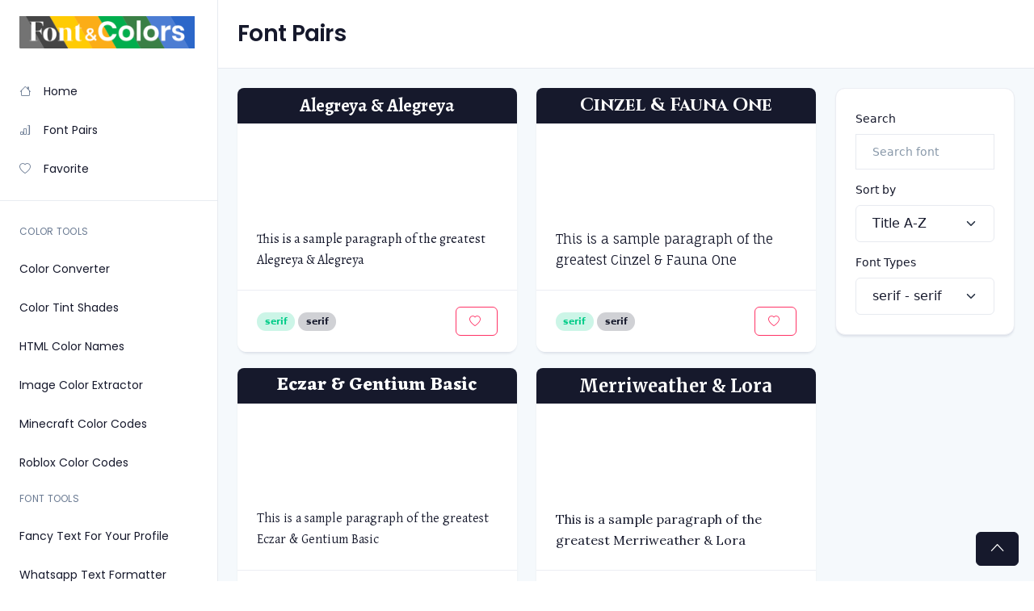

--- FILE ---
content_type: text/html; charset=UTF-8
request_url: https://fontandcolors.com/font-pairs?typeface=serif_serif
body_size: 7065
content:
  
        

<!doctype html>
<html lang="en">
  <head>
    <!-- Return title in seomate -->
    <meta charset="utf-8">
      <script defer src="https://webanalytics.pikarlabs.com/script.js" data-website-id="a30dadcb-bd4c-4ff9-a600-68bf42124174"></script>
    <meta name="viewport" content="width=device-width, initial-scale=1, shrink-to-fit=no">
        <link rel="icon" type="image/png" href="https://fontandcolors.com/assets/images/favicon-v4.png">
    <link rel="home" href="https://fontandcolors.com/"/>
<link rel="canonical" href="https://fontandcolors.com/font-pairs">
<meta property="og:url" content="https://fontandcolors.com/font-pairs"/><meta name="twitter:url" content="https://fontandcolors.com/font-pairs"/><meta property="og:locale" content="en-US"/>
<title>Font Pairs | Font and Colors</title>
<meta name="description" content="The collection of Google Fonts combination. Save your favorite font-pair for later use.">
<meta property="og:title" content="Font Pairs">
<meta property="og:description" content="The collection of Google Fonts combination. Save your favorite font-pair for later use.">
<meta name="twitter:title" content="Font Pairs">
<meta name="twitter:description" content="The collection of Google Fonts combination. Save your favorite font-pair for later use.">
<meta property="og:image:type" content="image/jpeg">
<meta property="og:image:width" content="1200">
<meta property="og:image:height" content="630">

<link rel="alternate" href="https://fontandcolors.com/font-pairs" hreflang="en-us"/>
    <!-- Libs CSS -->
    <link rel="stylesheet" href="https://unpkg.com/@webpixels/css@1.0/dist/index.css">
    <link rel="stylesheet" href="https://cdn.jsdelivr.net/npm/bootstrap-icons@1.4.0/font/bootstrap-icons.css">
    <link rel="preconnect" href="https://fonts.gstatic.com" crossorigin>
    <link href="https://fonts.googleapis.com/css2?family=Poppins:wght@300;400;600;700&display=swap" rel="stylesheet">
    <link rel="stylesheet" href="https://cdn.jsdelivr.net/npm/notyf@3/notyf.min.css">
    <link rel="stylesheet" type="text/css" href="https://fontandcolors.com/assets/css/style.css?2026-01-15">
    <script>
/*@shinsenter/defer.js*/
!function(e,o,t,n,i,r,c){function f(e,t){r?n(e,t):i.push(e,t)}function u(e,t,n,i){return i=o.createElement(e||'SCRIPT'),t&&(i.id=t),n&&(i.onload=n),(t?o.getElementById(t):0)||i}r=/p/.test(o.readyState),c=o.head.appendChild.bind(o.head),e.addEventListener('on'+t in e?t:'load',function(){for(r=1;i[0];)n(i.shift(),i.shift())}),f._=u,f.$=c,e.defer=f,e.deferscript=function(t,n,e,i){f(function(e){(e=u(0,n,i)).src=t,c(e)},e)}}(this,document,'pageshow',setTimeout,[]),function(s,n){var a='IntersectionObserver',d='src',l='data-',h='lazied',y=l+h,e='Attribute',m='get'+e,p='set'+e,b='load',v='forEach',I=Function(),g=s.defer||I,r=g._||I,c=g.$;function E(e,t){return[].slice.call((t||n).querySelectorAll(e))}function t(u){return function(e,t,o,r,c,f){g(function(n,t){function i(n){!1!==(r||I).call(n,n)&&((f||['style','srcset',d])[v](function(e,t){(t=n[m](l+e))&&n[p](e,t)}),E('SOURCE',n)[v](i),b in n&&n[b]()),n.className+=' '+(o||h)}t=a in s?(n=new s[a](function(e){e[v](function(e,t){e.isIntersecting&&(t=e.target)&&(n.unobserve(t),i(t))})},c)).observe.bind(n):i,E(e||u+'['+l+d+']:not(['+y+'])')[v](function(e){e[m](y)||(e[p](y,u),t(e))})},t)}}function i(){g(function(n,i,o){o=E((n='[type=deferjs]')+':not('+(i='[async]')+')').concat(E(n+i)),function e(t){if(n=o.shift()){for(i in n.parentNode.removeChild(n),t=r(),n)if(t[i]!=n[i])try{t[i]=n[i]}catch(e){}t.removeAttribute('type'),t[d]&&!t.hasAttribute('async')?(t.onload=t.onerror=e,c(t)):(c(t),e())}}()})}g.all=i,s.deferstyle=function(t,n,e,i){g(function(e){(e=r('LINK',n,i)).rel='stylesheet',e.href=t,c(e)},e)},s.deferimg=t('IMG'),s.deferiframe=t('IFRAME'),i()}(this,document);
</script>
<script>
  deferimg('img[data-src],picture,video,audio');
</script>      

<script>
  document.addEventListener('DOMContentLoaded', function () {
                deferstyle("https://fonts.googleapis.com/css2?family=Alegreya:wght@400;700&display=swap", 'font-alegreya', 200);
                deferstyle("https://fonts.googleapis.com/css2?family=Fauna+One:wght@400;700&display=swap", 'font-fauna-one', 200);
                deferstyle("https://fonts.googleapis.com/css2?family=Gentium+Basic:wght@400;700&display=swap", 'font-gentium-basic', 200);
                deferstyle("https://fonts.googleapis.com/css2?family=Lora:wght@400;700&display=swap", 'font-lora', 200);
                deferstyle("https://fonts.googleapis.com/css2?family=Merriweather:wght@400;700&display=swap", 'font-merriweather-2', 200);
                deferstyle("https://fonts.googleapis.com/css2?family=Libre+Baskerville:wght@400;700&display=swap", 'font-libre-baskerville', 200);
                deferstyle("https://fonts.googleapis.com/css2?family=Slabo+27px:wght@400;700&display=swap", 'font-slabo-27px', 200);
                deferstyle("https://fonts.googleapis.com/css2?family=Kreon:wght@400;700&display=swap", 'font-kreon', 200);
                deferstyle("https://fonts.googleapis.com/css2?family=Cinzel:wght@400;700&display=swap", 'font-cinzel', 200);
                deferstyle("https://fonts.googleapis.com/css2?family=Eczar:wght@400;700&display=swap", 'font-eczar', 200);
                deferstyle("https://fonts.googleapis.com/css2?family=Old+Standard+TT:wght@400;700&display=swap", 'font-old-standard-tt', 200);
                deferstyle("https://fonts.googleapis.com/css2?family=Playfair+Display:wght@400;700&display=swap", 'font-playfair-display', 200);
                deferstyle("https://fonts.googleapis.com/css2?family=Ultra:wght@400;700&display=swap", 'font-ultra', 200);
      });
</script>

<style>
      body .font-heading-alegreya,
    .font-heading-alegreya h1,
    .font-heading-alegreya h2,
    .font-heading-alegreya h3,
    .font-heading-alegreya h4,
    .font-heading-alegreya h5,
    .font-heading-alegreya .h1,
    .font-heading-alegreya .h2,
    .font-heading-alegreya .h3,
    .font-heading-alegreya .h4,
    .font-heading-alegreya .h5 {
    font-family: 'Alegreya', serif !important;
    }
      body .font-heading-cinzel,
    .font-heading-cinzel h1,
    .font-heading-cinzel h2,
    .font-heading-cinzel h3,
    .font-heading-cinzel h4,
    .font-heading-cinzel h5,
    .font-heading-cinzel .h1,
    .font-heading-cinzel .h2,
    .font-heading-cinzel .h3,
    .font-heading-cinzel .h4,
    .font-heading-cinzel .h5 {
    font-family: 'Cinzel', serif !important;
    }
      body .font-heading-eczar,
    .font-heading-eczar h1,
    .font-heading-eczar h2,
    .font-heading-eczar h3,
    .font-heading-eczar h4,
    .font-heading-eczar h5,
    .font-heading-eczar .h1,
    .font-heading-eczar .h2,
    .font-heading-eczar .h3,
    .font-heading-eczar .h4,
    .font-heading-eczar .h5 {
    font-family: 'Eczar', serif !important;
    }
      body .font-heading-merriweather,
    .font-heading-merriweather h1,
    .font-heading-merriweather h2,
    .font-heading-merriweather h3,
    .font-heading-merriweather h4,
    .font-heading-merriweather h5,
    .font-heading-merriweather .h1,
    .font-heading-merriweather .h2,
    .font-heading-merriweather .h3,
    .font-heading-merriweather .h4,
    .font-heading-merriweather .h5 {
    font-family: 'Merriweather', serif !important;
    }
      body .font-heading-old_standard_t_t,
    .font-heading-old_standard_t_t h1,
    .font-heading-old_standard_t_t h2,
    .font-heading-old_standard_t_t h3,
    .font-heading-old_standard_t_t h4,
    .font-heading-old_standard_t_t h5,
    .font-heading-old_standard_t_t .h1,
    .font-heading-old_standard_t_t .h2,
    .font-heading-old_standard_t_t .h3,
    .font-heading-old_standard_t_t .h4,
    .font-heading-old_standard_t_t .h5 {
    font-family: 'Old Standard TT', serif !important;
    }
      body .font-heading-playfair_display,
    .font-heading-playfair_display h1,
    .font-heading-playfair_display h2,
    .font-heading-playfair_display h3,
    .font-heading-playfair_display h4,
    .font-heading-playfair_display h5,
    .font-heading-playfair_display .h1,
    .font-heading-playfair_display .h2,
    .font-heading-playfair_display .h3,
    .font-heading-playfair_display .h4,
    .font-heading-playfair_display .h5 {
    font-family: 'Playfair Display', serif !important;
    }
      body .font-heading-ultra,
    .font-heading-ultra h1,
    .font-heading-ultra h2,
    .font-heading-ultra h3,
    .font-heading-ultra h4,
    .font-heading-ultra h5,
    .font-heading-ultra .h1,
    .font-heading-ultra .h2,
    .font-heading-ultra .h3,
    .font-heading-ultra .h4,
    .font-heading-ultra .h5 {
    font-family: 'Ultra', serif !important;
    }
      body .font-heading-kreon,
    .font-heading-kreon h1,
    .font-heading-kreon h2,
    .font-heading-kreon h3,
    .font-heading-kreon h4,
    .font-heading-kreon h5,
    .font-heading-kreon .h1,
    .font-heading-kreon .h2,
    .font-heading-kreon .h3,
    .font-heading-kreon .h4,
    .font-heading-kreon .h5 {
    font-family: 'Kreon', serif !important;
    }
  
      body .font-body-alegreya,
    .font-body-alegreya p,
    .font-body-alegreya ul,
    .font-body-alegreya ol,
    .font-body-alegreya a {
    font-family: 'Alegreya', serif;
    }
      body .font-body-fauna_one,
    .font-body-fauna_one p,
    .font-body-fauna_one ul,
    .font-body-fauna_one ol,
    .font-body-fauna_one a {
    font-family: 'Fauna One', serif;
    }
      body .font-body-gentium_basic,
    .font-body-gentium_basic p,
    .font-body-gentium_basic ul,
    .font-body-gentium_basic ol,
    .font-body-gentium_basic a {
    font-family: 'Gentium Basic', serif;
    }
      body .font-body-lora,
    .font-body-lora p,
    .font-body-lora ul,
    .font-body-lora ol,
    .font-body-lora a {
    font-family: 'Lora', serif;
    }
      body .font-body-merriweather,
    .font-body-merriweather p,
    .font-body-merriweather ul,
    .font-body-merriweather ol,
    .font-body-merriweather a {
    font-family: 'Merriweather', serif;
    }
      body .font-body-libre_baskerville,
    .font-body-libre_baskerville p,
    .font-body-libre_baskerville ul,
    .font-body-libre_baskerville ol,
    .font-body-libre_baskerville a {
    font-family: 'Libre Baskerville', serif;
    }
      body .font-body-slabo_2_7_px,
    .font-body-slabo_2_7_px p,
    .font-body-slabo_2_7_px ul,
    .font-body-slabo_2_7_px ol,
    .font-body-slabo_2_7_px a {
    font-family: 'Slabo 27px', serif;
    }
      body .font-body-kreon,
    .font-body-kreon p,
    .font-body-kreon ul,
    .font-body-kreon ol,
    .font-body-kreon a {
    font-family: 'Kreon', serif;
    }
  </style>      <style>  .btn-to-top {
    cursor: pointer;
    position: fixed;
    bottom: 1.2rem;
    right: 1.2rem;
    justify-content: center;
    align-items: center;
    z-index: 100;
  }
  .btn-to-top i {
    font-size: 1.2rem;
    margin-right: 0 !important;
  }
</style></head>
  <body class="">
    <div class="d-flex flex-column flex-lg-row bg-surface-secondary mw-100">
      
<nav class="navbar show navbar-vertical h-lg-screen navbar-expand-lg px-0 py-3 navbar-light bg-white border-bottom border-bottom-lg-0 border-end-lg">
  <div class="container">
    <button class="navbar-toggler ms-n2" type="button" data-bs-toggle="collapse" data-bs-target="#sidebarCollapse" aria-controls="sidebarCollapse" aria-expanded="false" aria-label="Toggle navigation">
      <span class="navbar-toggler-icon"></span>
    </button>

    <a class="navbar-brand py-lg-2 mb-lg-5 px-lg-6 me-0" href="https://fontandcolors.com/">
      <img src="https://fontandcolors.com/assets/images/logo-v4.png">
    </a>

    <div id="sidebarCollapse" class="collapse navbar-collapse">
      <ul class="navbar-nav">
        <li class="nav-item">
          <a class="nav-link" href="https://fontandcolors.com/">
            <i class="bi bi-house"></i> Home
          </a>
        </li>
                  <li class="nav-item">
            <a class="nav-link" href="https://fontandcolors.com/font-pairs">
              <i class="bi bi-bar-chart"></i> Font Pairs
            </a>
          </li>
                  <li class="nav-item">
            <a class="nav-link" href="https://fontandcolors.com/favorite">
              <i class="bi bi-heart"></i> Favorite
            </a>
          </li>
              </ul>

      <hr class="navbar-divider">

      <ul class="navbar-nav mb-md-4">
                  <li>
            <div class="nav-link text-xs font-semibold text-uppercase text-muted ls-wide" href="#">
              Color Tools
            </div>
          </li>
                      <li class="nav-item">
              <a class="nav-link" href="https://fontandcolors.com/color-converter">
                Color Converter
              </a>
            </li>
                      <li class="nav-item">
              <a class="nav-link" href="https://fontandcolors.com/color-tint-shades">
                Color Tint Shades
              </a>
            </li>
                      <li class="nav-item">
              <a class="nav-link" href="https://fontandcolors.com/html-color-names">
                HTML Color Names
              </a>
            </li>
                      <li class="nav-item">
              <a class="nav-link" href="https://fontandcolors.com/image-color-extractor">
                Image Color Extractor
              </a>
            </li>
                      <li class="nav-item">
              <a class="nav-link" href="https://fontandcolors.com/minecraft-color-codes">
                Minecraft Color Codes
              </a>
            </li>
                      <li class="nav-item">
              <a class="nav-link" href="https://fontandcolors.com/roblox-color-codes">
                Roblox Color Codes
              </a>
            </li>
                            <li>
            <div class="nav-link text-xs font-semibold text-uppercase text-muted ls-wide" href="#">
              Font Tools
            </div>
          </li>
                      <li class="nav-item">
              <a class="nav-link" href="https://fontandcolors.com/fancy-text-generator">
                Fancy Text For Your Profile
              </a>
            </li>
                      <li class="nav-item">
              <a class="nav-link" href="https://fontandcolors.com/whatsapp-text-formatter">
                Whatsapp Text Formatter
              </a>
            </li>
                        </ul>
    </div>
  </div>
</nav>      <div class="h-screen flex-grow-1 overflow-y-lg-auto">
                  
<header class="bg-surface-primary border-bottom py-6">
  <div class="container">
    <div class="row align-items-center">
      <div class="col-sm-6 col-12 mb-4 mb-sm-0">
                  <h1 class="h2 mb-0 ls-tight">Font Pairs</h1>
              </div>
      <div class="col-sm-6 col-12 text-sm-end">
              </div>
      <div class="col-sm-12">
              </div>
    </div>
  </div>
</header>        
                <main class="py-6 bg-surface-secondary">
            <div class="container" >
    <div class="row">
      <div class="col-md-9 order-5 order-md-1 mb-5">
                  <div class="row list">
          

<div x-id="font" x-data="itemCard()" x-init="connect({&quot;id&quot;:1438,&quot;title&quot;:&quot;Alegreya &amp; Alegreya&quot;,&quot;data&quot;:{&quot;id&quot;:1438,&quot;title&quot;:&quot;Alegreya &amp; Alegreya&quot;,&quot;titleHeading&quot;:&quot;A&quot;,&quot;titleBody&quot;:&quot;A&quot;,&quot;fontName&quot;:&quot;font-heading-alegreya font-body-alegreya&quot;}},  'fontPair')" class="col-md-6 font-card d-flex mb-5">
  <div class="fontCard card shadow border-0">
    <a href="https://fontandcolors.com/fonts/alegreya-alegreya" style="min-height: 150px;" class="d-inline-block">
      <div class="p-2 font-heading-alegreya bg-dark h-full align-items-center d-flex justify-content-center" style="border-radius: 0.5rem 0.5rem 0 0;">
        <h3 class="text-white text-center">
          Alegreya &amp; Alegreya
        </h3>
      </div>
    </a>
    <div class="card-body cursor-pointer font-body-alegreya" id="alegreyaalegreya"  data-toggle="modal" data-target="#myModal">
      <a href="https://fontandcolors.com/fonts/alegreya-alegreya" class="text-dark">
         This is a sample paragraph of the greatest Alegreya &amp; Alegreya
      </a>
    </div>
    <div class="card-footer d-flex justify-content-between align-items-center">
      <div class="text-muted text-sm">
                  <span class="badge rounded-pill bg-soft-success text-success">serif</span>
                          <span class="badge rounded-pill bg-soft-dark text-dark">serif</span>
              </div>
      
  <div class="d-flex justify-content-between align-items-center">
        <a class="btn btn-sm cursor-pointer font-main btn-outline-danger" x-show="!liked" @click="toggleLike()">
      <i class="bi bi-heart me-1"></i>
    </a>
    <a x-cloak class="btn btn-sm cursor-pointer font-main btn-danger" x-show="liked" @click="toggleLike()">
      <i class="bi bi-heart-fill text-white me-1"></i>
      loved!
    </a>
  </div>
    </div>
  </div>
</div>          

<div x-id="font" x-data="itemCard()" x-init="connect({&quot;id&quot;:2279,&quot;title&quot;:&quot;Cinzel &amp; Fauna One&quot;,&quot;data&quot;:{&quot;id&quot;:2279,&quot;title&quot;:&quot;Cinzel &amp; Fauna One&quot;,&quot;titleHeading&quot;:&quot;C&quot;,&quot;titleBody&quot;:&quot;F&quot;,&quot;fontName&quot;:&quot;font-heading-cinzel font-body-fauna_one&quot;}},  'fontPair')" class="col-md-6 font-card d-flex mb-5">
  <div class="fontCard card shadow border-0">
    <a href="https://fontandcolors.com/fonts/cinzel-fauna-one" style="min-height: 150px;" class="d-inline-block">
      <div class="p-2 font-heading-cinzel bg-dark h-full align-items-center d-flex justify-content-center" style="border-radius: 0.5rem 0.5rem 0 0;">
        <h3 class="text-white text-center">
          Cinzel &amp; Fauna One
        </h3>
      </div>
    </a>
    <div class="card-body cursor-pointer font-body-fauna_one" id="cinzelfauna_one"  data-toggle="modal" data-target="#myModal">
      <a href="https://fontandcolors.com/fonts/cinzel-fauna-one" class="text-dark">
         This is a sample paragraph of the greatest Cinzel &amp; Fauna One
      </a>
    </div>
    <div class="card-footer d-flex justify-content-between align-items-center">
      <div class="text-muted text-sm">
                  <span class="badge rounded-pill bg-soft-success text-success">serif</span>
                          <span class="badge rounded-pill bg-soft-dark text-dark">serif</span>
              </div>
      
  <div class="d-flex justify-content-between align-items-center">
        <a class="btn btn-sm cursor-pointer font-main btn-outline-danger" x-show="!liked" @click="toggleLike()">
      <i class="bi bi-heart me-1"></i>
    </a>
    <a x-cloak class="btn btn-sm cursor-pointer font-main btn-danger" x-show="liked" @click="toggleLike()">
      <i class="bi bi-heart-fill text-white me-1"></i>
      loved!
    </a>
  </div>
    </div>
  </div>
</div>          

<div x-id="font" x-data="itemCard()" x-init="connect({&quot;id&quot;:1554,&quot;title&quot;:&quot;Eczar &amp; Gentium Basic&quot;,&quot;data&quot;:{&quot;id&quot;:1554,&quot;title&quot;:&quot;Eczar &amp; Gentium Basic&quot;,&quot;titleHeading&quot;:&quot;E&quot;,&quot;titleBody&quot;:&quot;G&quot;,&quot;fontName&quot;:&quot;font-heading-eczar font-body-gentium_basic&quot;}},  'fontPair')" class="col-md-6 font-card d-flex mb-5">
  <div class="fontCard card shadow border-0">
    <a href="https://fontandcolors.com/fonts/eczar-gentium-basic" style="min-height: 150px;" class="d-inline-block">
      <div class="p-2 font-heading-eczar bg-dark h-full align-items-center d-flex justify-content-center" style="border-radius: 0.5rem 0.5rem 0 0;">
        <h3 class="text-white text-center">
          Eczar &amp; Gentium Basic
        </h3>
      </div>
    </a>
    <div class="card-body cursor-pointer font-body-gentium_basic" id="eczargentium_basic"  data-toggle="modal" data-target="#myModal">
      <a href="https://fontandcolors.com/fonts/eczar-gentium-basic" class="text-dark">
         This is a sample paragraph of the greatest Eczar &amp; Gentium Basic
      </a>
    </div>
    <div class="card-footer d-flex justify-content-between align-items-center">
      <div class="text-muted text-sm">
                  <span class="badge rounded-pill bg-soft-success text-success">serif</span>
                          <span class="badge rounded-pill bg-soft-dark text-dark">serif</span>
              </div>
      
  <div class="d-flex justify-content-between align-items-center">
        <a class="btn btn-sm cursor-pointer font-main btn-outline-danger" x-show="!liked" @click="toggleLike()">
      <i class="bi bi-heart me-1"></i>
    </a>
    <a x-cloak class="btn btn-sm cursor-pointer font-main btn-danger" x-show="liked" @click="toggleLike()">
      <i class="bi bi-heart-fill text-white me-1"></i>
      loved!
    </a>
  </div>
    </div>
  </div>
</div>          

<div x-id="font" x-data="itemCard()" x-init="connect({&quot;id&quot;:2119,&quot;title&quot;:&quot;Merriweather &amp; Lora&quot;,&quot;data&quot;:{&quot;id&quot;:2119,&quot;title&quot;:&quot;Merriweather &amp; Lora&quot;,&quot;titleHeading&quot;:&quot;M&quot;,&quot;titleBody&quot;:&quot;L&quot;,&quot;fontName&quot;:&quot;font-heading-merriweather font-body-lora&quot;}},  'fontPair')" class="col-md-6 font-card d-flex mb-5">
  <div class="fontCard card shadow border-0">
    <a href="https://fontandcolors.com/fonts/merriweather-lora" style="min-height: 150px;" class="d-inline-block">
      <div class="p-2 font-heading-merriweather bg-dark h-full align-items-center d-flex justify-content-center" style="border-radius: 0.5rem 0.5rem 0 0;">
        <h3 class="text-white text-center">
          Merriweather &amp; Lora
        </h3>
      </div>
    </a>
    <div class="card-body cursor-pointer font-body-lora" id="merriweatherlora"  data-toggle="modal" data-target="#myModal">
      <a href="https://fontandcolors.com/fonts/merriweather-lora" class="text-dark">
         This is a sample paragraph of the greatest Merriweather &amp; Lora
      </a>
    </div>
    <div class="card-footer d-flex justify-content-between align-items-center">
      <div class="text-muted text-sm">
                  <span class="badge rounded-pill bg-soft-success text-success">serif</span>
                          <span class="badge rounded-pill bg-soft-dark text-dark">serif</span>
              </div>
      
  <div class="d-flex justify-content-between align-items-center">
        <a class="btn btn-sm cursor-pointer font-main btn-outline-danger" x-show="!liked" @click="toggleLike()">
      <i class="bi bi-heart me-1"></i>
    </a>
    <a x-cloak class="btn btn-sm cursor-pointer font-main btn-danger" x-show="liked" @click="toggleLike()">
      <i class="bi bi-heart-fill text-white me-1"></i>
      loved!
    </a>
  </div>
    </div>
  </div>
</div>          

<div x-id="font" x-data="itemCard()" x-init="connect({&quot;id&quot;:1988,&quot;title&quot;:&quot;Old Standart TT &amp; Merriweather&quot;,&quot;data&quot;:{&quot;id&quot;:1988,&quot;title&quot;:&quot;Old Standart TT &amp; Merriweather&quot;,&quot;titleHeading&quot;:&quot;O&quot;,&quot;titleBody&quot;:&quot;M&quot;,&quot;fontName&quot;:&quot;font-heading-old_standard_t_t font-body-merriweather&quot;}},  'fontPair')" class="col-md-6 font-card d-flex mb-5">
  <div class="fontCard card shadow border-0">
    <a href="https://fontandcolors.com/fonts/elegance-elegance" style="min-height: 150px;" class="d-inline-block">
      <div class="p-2 font-heading-old_standard_t_t bg-dark h-full align-items-center d-flex justify-content-center" style="border-radius: 0.5rem 0.5rem 0 0;">
        <h3 class="text-white text-center">
          Old Standart TT &amp; Merriweather
        </h3>
      </div>
    </a>
    <div class="card-body cursor-pointer font-body-merriweather" id="old_standard_t_tmerriweather"  data-toggle="modal" data-target="#myModal">
      <a href="https://fontandcolors.com/fonts/elegance-elegance" class="text-dark">
         This is a sample paragraph of the greatest Old Standart TT &amp; Merriweather
      </a>
    </div>
    <div class="card-footer d-flex justify-content-between align-items-center">
      <div class="text-muted text-sm">
                  <span class="badge rounded-pill bg-soft-success text-success">serif</span>
                          <span class="badge rounded-pill bg-soft-dark text-dark">serif</span>
              </div>
      
  <div class="d-flex justify-content-between align-items-center">
        <a class="btn btn-sm cursor-pointer font-main btn-outline-danger" x-show="!liked" @click="toggleLike()">
      <i class="bi bi-heart me-1"></i>
    </a>
    <a x-cloak class="btn btn-sm cursor-pointer font-main btn-danger" x-show="liked" @click="toggleLike()">
      <i class="bi bi-heart-fill text-white me-1"></i>
      loved!
    </a>
  </div>
    </div>
  </div>
</div>          

<div x-id="font" x-data="itemCard()" x-init="connect({&quot;id&quot;:2006,&quot;title&quot;:&quot;Playfair Display &amp; Libre Beskerville&quot;,&quot;data&quot;:{&quot;id&quot;:2006,&quot;title&quot;:&quot;Playfair Display &amp; Libre Beskerville&quot;,&quot;titleHeading&quot;:&quot;P&quot;,&quot;titleBody&quot;:&quot;L&quot;,&quot;fontName&quot;:&quot;font-heading-playfair_display font-body-libre_baskerville&quot;}},  'fontPair')" class="col-md-6 font-card d-flex mb-5">
  <div class="fontCard card shadow border-0">
    <a href="https://fontandcolors.com/fonts/playfair-display-libre-beskerville" style="min-height: 150px;" class="d-inline-block">
      <div class="p-2 font-heading-playfair_display bg-dark h-full align-items-center d-flex justify-content-center" style="border-radius: 0.5rem 0.5rem 0 0;">
        <h3 class="text-white text-center">
          Playfair Display &amp; Libre Beskerville
        </h3>
      </div>
    </a>
    <div class="card-body cursor-pointer font-body-libre_baskerville" id="playfair_displaylibre_baskerville"  data-toggle="modal" data-target="#myModal">
      <a href="https://fontandcolors.com/fonts/playfair-display-libre-beskerville" class="text-dark">
         This is a sample paragraph of the greatest Playfair Display &amp; Libre Beskerville
      </a>
    </div>
    <div class="card-footer d-flex justify-content-between align-items-center">
      <div class="text-muted text-sm">
                  <span class="badge rounded-pill bg-soft-success text-success">serif</span>
                          <span class="badge rounded-pill bg-soft-dark text-dark">serif</span>
              </div>
      
  <div class="d-flex justify-content-between align-items-center">
        <a class="btn btn-sm cursor-pointer font-main btn-outline-danger" x-show="!liked" @click="toggleLike()">
      <i class="bi bi-heart me-1"></i>
    </a>
    <a x-cloak class="btn btn-sm cursor-pointer font-main btn-danger" x-show="liked" @click="toggleLike()">
      <i class="bi bi-heart-fill text-white me-1"></i>
      loved!
    </a>
  </div>
    </div>
  </div>
</div>          

<div x-id="font" x-data="itemCard()" x-init="connect({&quot;id&quot;:2299,&quot;title&quot;:&quot;Ultra &amp; Slabo 27px&quot;,&quot;data&quot;:{&quot;id&quot;:2299,&quot;title&quot;:&quot;Ultra &amp; Slabo 27px&quot;,&quot;titleHeading&quot;:&quot;U&quot;,&quot;titleBody&quot;:&quot;S&quot;,&quot;fontName&quot;:&quot;font-heading-ultra font-body-slabo_2_7_px&quot;}},  'fontPair')" class="col-md-6 font-card d-flex mb-5">
  <div class="fontCard card shadow border-0">
    <a href="https://fontandcolors.com/fonts/ultra-slabo-27px" style="min-height: 150px;" class="d-inline-block">
      <div class="p-2 font-heading-ultra bg-dark h-full align-items-center d-flex justify-content-center" style="border-radius: 0.5rem 0.5rem 0 0;">
        <h3 class="text-white text-center">
          Ultra &amp; Slabo 27px
        </h3>
      </div>
    </a>
    <div class="card-body cursor-pointer font-body-slabo_2_7_px" id="ultraslabo_2_7_px"  data-toggle="modal" data-target="#myModal">
      <a href="https://fontandcolors.com/fonts/ultra-slabo-27px" class="text-dark">
         This is a sample paragraph of the greatest Ultra &amp; Slabo 27px
      </a>
    </div>
    <div class="card-footer d-flex justify-content-between align-items-center">
      <div class="text-muted text-sm">
                  <span class="badge rounded-pill bg-soft-success text-success">serif</span>
                          <span class="badge rounded-pill bg-soft-dark text-dark">serif</span>
              </div>
      
  <div class="d-flex justify-content-between align-items-center">
        <a class="btn btn-sm cursor-pointer font-main btn-outline-danger" x-show="!liked" @click="toggleLike()">
      <i class="bi bi-heart me-1"></i>
    </a>
    <a x-cloak class="btn btn-sm cursor-pointer font-main btn-danger" x-show="liked" @click="toggleLike()">
      <i class="bi bi-heart-fill text-white me-1"></i>
      loved!
    </a>
  </div>
    </div>
  </div>
</div>          

<div x-id="font" x-data="itemCard()" x-init="connect({&quot;id&quot;:1095,&quot;title&quot;:&quot;Walter Turncoat &amp; Kreon&quot;,&quot;data&quot;:{&quot;id&quot;:1095,&quot;title&quot;:&quot;Walter Turncoat &amp; Kreon&quot;,&quot;titleHeading&quot;:&quot;K&quot;,&quot;titleBody&quot;:&quot;K&quot;,&quot;fontName&quot;:&quot;font-heading-kreon font-body-kreon&quot;}},  'fontPair')" class="col-md-6 font-card d-flex mb-5">
  <div class="fontCard card shadow border-0">
    <a href="https://fontandcolors.com/fonts/walter-turncoat-kreon" style="min-height: 150px;" class="d-inline-block">
      <div class="p-2 font-heading-kreon bg-dark h-full align-items-center d-flex justify-content-center" style="border-radius: 0.5rem 0.5rem 0 0;">
        <h3 class="text-white text-center">
          Walter Turncoat &amp; Kreon
        </h3>
      </div>
    </a>
    <div class="card-body cursor-pointer font-body-kreon" id="kreonkreon"  data-toggle="modal" data-target="#myModal">
      <a href="https://fontandcolors.com/fonts/walter-turncoat-kreon" class="text-dark">
         This is a sample paragraph of the greatest Walter Turncoat &amp; Kreon
      </a>
    </div>
    <div class="card-footer d-flex justify-content-between align-items-center">
      <div class="text-muted text-sm">
                  <span class="badge rounded-pill bg-soft-success text-success">serif</span>
                          <span class="badge rounded-pill bg-soft-dark text-dark">serif</span>
              </div>
      
  <div class="d-flex justify-content-between align-items-center">
        <a class="btn btn-sm cursor-pointer font-main btn-outline-danger" x-show="!liked" @click="toggleLike()">
      <i class="bi bi-heart me-1"></i>
    </a>
    <a x-cloak class="btn btn-sm cursor-pointer font-main btn-danger" x-show="liked" @click="toggleLike()">
      <i class="bi bi-heart-fill text-white me-1"></i>
      loved!
    </a>
  </div>
    </div>
  </div>
</div>    
    

    

  </div>
      </div>

      <div class="col-md-3 order-1 order-md-5 rounded overflow-x-hidden">
                              <div class="card shadow">
              <div class="card-body">
                  

<form id="sidebar-filter">
  <div class="">
    <label class="form-label">Search</label>
    <input type="text" value="" class="search form-control" id="search" name="search" placeholder="Search font" aria-describedby="search-wrapping">
  </div>

      <div class="mt-3">
      <label class="form-label">Sort by️</label>
      <select class="form-select sortQuery" aria-label="Sort by">
                  <option value="title asc" selected>Title A-Z</option>
                  <option value="title desc" >Title Z-A</option>
                  <option value="postDate asc" >Newest</option>
                  <option value="postDate desc" >Oldest</option>
              </select>
    </div>
  
        <div class="mt-3">
        <label class="form-label">Font Types</label>
        <select class="form-select fontTypeQuery" aria-label="Filter by font type">
                    <option value="" >All</option>
                      <optgroup label="sans-serif">
                                              <option value="sansserif_sansserif" >
                  <span style="font-family: sans-serif">sans-serif</span>
                  -
                  <span style="font-family: sans-serif">sans-serif</span>
                </option>
                                              <option value="sansserif_serif" >
                  <span style="font-family: sans-serif">sans-serif</span>
                  -
                  <span style="font-family: serif">serif</span>
                </option>
                                              <option value="sansserif_monospace" >
                  <span style="font-family: sans-serif">sans-serif</span>
                  -
                  <span style="font-family: monospace">monospace</span>
                </option>
                                              <option value="sansserif_display" >
                  <span style="font-family: sans-serif">sans-serif</span>
                  -
                  <span style="font-family: display">display</span>
                </option>
                                              <option value="sansserif_handwriting" >
                  <span style="font-family: sans-serif">sans-serif</span>
                  -
                  <span style="font-family: handwriting">handwriting</span>
                </option>
                          </optgroup>
                      <optgroup label="serif">
                                              <option value="serif_sansserif" >
                  <span style="font-family: serif">serif</span>
                  -
                  <span style="font-family: sans-serif">sans-serif</span>
                </option>
                                              <option value="serif_serif" selected>
                  <span style="font-family: serif">serif</span>
                  -
                  <span style="font-family: serif">serif</span>
                </option>
                                              <option value="serif_monospace" >
                  <span style="font-family: serif">serif</span>
                  -
                  <span style="font-family: monospace">monospace</span>
                </option>
                                              <option value="serif_display" >
                  <span style="font-family: serif">serif</span>
                  -
                  <span style="font-family: display">display</span>
                </option>
                                              <option value="serif_handwriting" >
                  <span style="font-family: serif">serif</span>
                  -
                  <span style="font-family: handwriting">handwriting</span>
                </option>
                          </optgroup>
                      <optgroup label="monospace">
                                              <option value="monospace_sansserif" >
                  <span style="font-family: monospace">monospace</span>
                  -
                  <span style="font-family: sans-serif">sans-serif</span>
                </option>
                                              <option value="monospace_serif" >
                  <span style="font-family: monospace">monospace</span>
                  -
                  <span style="font-family: serif">serif</span>
                </option>
                                              <option value="monospace_monospace" >
                  <span style="font-family: monospace">monospace</span>
                  -
                  <span style="font-family: monospace">monospace</span>
                </option>
                                              <option value="monospace_display" >
                  <span style="font-family: monospace">monospace</span>
                  -
                  <span style="font-family: display">display</span>
                </option>
                                              <option value="monospace_handwriting" >
                  <span style="font-family: monospace">monospace</span>
                  -
                  <span style="font-family: handwriting">handwriting</span>
                </option>
                          </optgroup>
                      <optgroup label="display">
                                              <option value="display_sansserif" >
                  <span style="font-family: display">display</span>
                  -
                  <span style="font-family: sans-serif">sans-serif</span>
                </option>
                                              <option value="display_serif" >
                  <span style="font-family: display">display</span>
                  -
                  <span style="font-family: serif">serif</span>
                </option>
                                              <option value="display_monospace" >
                  <span style="font-family: display">display</span>
                  -
                  <span style="font-family: monospace">monospace</span>
                </option>
                                              <option value="display_display" >
                  <span style="font-family: display">display</span>
                  -
                  <span style="font-family: display">display</span>
                </option>
                                              <option value="display_handwriting" >
                  <span style="font-family: display">display</span>
                  -
                  <span style="font-family: handwriting">handwriting</span>
                </option>
                          </optgroup>
                      <optgroup label="handwriting">
                                              <option value="handwriting_sansserif" >
                  <span style="font-family: handwriting">handwriting</span>
                  -
                  <span style="font-family: sans-serif">sans-serif</span>
                </option>
                                              <option value="handwriting_serif" >
                  <span style="font-family: handwriting">handwriting</span>
                  -
                  <span style="font-family: serif">serif</span>
                </option>
                                              <option value="handwriting_monospace" >
                  <span style="font-family: handwriting">handwriting</span>
                  -
                  <span style="font-family: monospace">monospace</span>
                </option>
                                              <option value="handwriting_display" >
                  <span style="font-family: handwriting">handwriting</span>
                  -
                  <span style="font-family: display">display</span>
                </option>
                                              <option value="handwriting_handwriting" >
                  <span style="font-family: handwriting">handwriting</span>
                  -
                  <span style="font-family: handwriting">handwriting</span>
                </option>
                          </optgroup>
                  </select>
      </div>
    </form>              </div>
            </div>

                              
        <div class="sticky-top mt-5">
  


      

    

  </div>
      </div>
    </div>
  </div>
        </main>
      </div>
    </div>

     <footer class="bg-dark">
 	   <div class="container">
     <div class="row py-3">
       <div class="col-md-3 text-md-start">
         <a href="/">
           <img class="img-fluid" style="width: auto; max-height: 25px;" data-src="https://fontandcolors.com/assets/images/logo-v4.png" />
         </a>
       </div>
       <div class="col-md-6 text-md-center">
         <p class="font-weight-bold">
           <a class="text-white" target="_blank" href="https://usefathom.com/ref/PKMBHU">we love using Fathom Analytics and we think you will too ❤️</a>
         </p>
       </div>
       <div class="col-md-3 text-md-end">
                            <a class="mx-1 mx-md-2 text-white " href="https://fontandcolors.com/about-us" target="">About Us</a>
                            <a class="mx-1 mx-md-2 text-white " href="https://fontandcolors.com/privacy-policy" target="">Privacy &amp; Policy</a>
               </div>
     </div>
   </div>
</footer>

<button id="toTopBtn" class="btn btn-sm btn-dark btn-to-top" onclick="toTop()">
  <i class="bi bi-chevron-up"></i>
</button>


    <script defer src="https://cdn.jsdelivr.net/npm/@popperjs/core@2.6.0/dist/umd/popper.min.js" integrity="sha384-KsvD1yqQ1/1+IA7gi3P0tyJcT3vR+NdBTt13hSJ2lnve8agRGXTTyNaBYmCR/Nwi" crossorigin="anonymous"></script>
    <script defer src="https://cdn.jsdelivr.net/npm/bootstrap@5.0.0-beta2/dist/js/bootstrap.min.js" integrity="sha384-nsg8ua9HAw1y0W1btsyWgBklPnCUAFLuTMS2G72MMONqmOymq585AcH49TLBQObG" crossorigin="anonymous"></script>
    <script defer src="https://cdn.jsdelivr.net/npm/intersection-observer@0.7.0/intersection-observer.js"></script>
    <script defer src="https://cdnjs.cloudflare.com/ajax/libs/localforage/1.9.0/localforage.min.js" integrity="sha512-GkJRKF+k/yzHfJUg9LrNLQhS0jorQe4kES+GHkqtQThCJ5z5A1KwCXH0GYbJApDh/a3ERFvq9xbRJY9mEXzQiA==" crossorigin="anonymous"></script>
    <script defer src="https://cdnjs.cloudflare.com/ajax/libs/clipboard.js/2.0.6/clipboard.min.js"></script>
    <script defer src="https://cdn.jsdelivr.net/gh/alpine-collective/alpine-magic-helpers@0.5.x/dist/index.min.js"></script>
    <script defer src="https://cdn.jsdelivr.net/gh/alpinejs/alpine@v2.7.1/dist/alpine.min.js" defer></script>
    <script defer src="https://cdn.jsdelivr.net/npm/notyf@3/notyf.min.js"></script>
    <script defer src="https://unpkg.com/htmx.org@1.1.0" integrity="sha384-JVb/MVb+DiMDoxpTmoXWmMYSpQD2Z/1yiruL8+vC6Ri9lk6ORGiQqKSqfmCBbpbX" crossorigin="anonymous"></script>
    <script src="https://cdnjs.cloudflare.com/ajax/libs/tinycolor/1.4.2/tinycolor.min.js" integrity="sha512-+aXA9mgbUvFe0ToTlbt8/3vT7+nOgUmFw29wfFCsGoh8AZMRSU0p4WtOvC1vkF2JBrndPN2TuNZsHPAKPPxe8Q==" crossorigin="anonymous" referrerpolicy="no-referrer"></script>
    <script src="https://fontandcolors.com/assets/js/script.js?2026-01-15"></script>
        
    <script type="application/ld+json">{"@context":"https:\/\/schema.org","@type":"WebPage","dateModified":"2021-03-25T17:24:40+07:00","dateCreated":"2021-03-25T17:24:40+07:00","datePublished":"2021-03-25T17:24:00+07:00","name":"Font Pairs","headline":"Font Pairs","description":"The collection of Google Fonts combination. Save your favorite font-pair for later use.","url":"https:\/\/fontandcolors.com\/font-pairs","mainEntityOfPage":"https:\/\/fontandcolors.com\/font-pairs","inLanguage":"id-ID","author":{"@type":"Organization","name":"Font and Colors","url":"https:\/\/fontandcolors.com\/"}}</script>
  </body>
</html>

--- FILE ---
content_type: text/css
request_url: https://fontandcolors.com/assets/css/style.css?2026-01-15
body_size: 2471
content:
@font-face{
  font-family: 'otama.epregular';
  src: url('../fonts/Otama-ep-webfont.woff');
  src: url('../fonts/Otama-ep-webfont.eot?iefix') format('eot'),
  url('../fonts/Otama-ep-webfont.woff') format('woff'),
  url('../fonts/Otama-ep-webfont.ttf') format('truetype'),
  url('../fonts/Otama-ep-webfont.svg#webfont') format('svg');
}

html {
  scroll-behavior: smooth;
}

.display-1, .display-2, .display-3, .display-4, .h1, .h2, .h3, .h4, .h5, .h6, h1, h2, h3, h4, h5, h6 {
  font-family: 'Poppins', sans-serif;
}

.h1, .h2, h1, h2 {
  font-weight: 600;
}

p, ul, ol, a {
  font-family: 'Poppins', sans-serif;
}
.font-main {
  font-family: 'Poppins', sans-serif;
}

body {
  background-color: #fff;
}

table td[data-bs-toggle]:hover {
  background: #dedffd !important;
  color: #252662 !important;
}

table tr td {
  word-break: break-all;
  white-space: unset !important;
}

.page-footer {
  text-align: center;
  color:#737373;
  font-size: 14px;
  line-height: 28px
}

.footer-link{
  color: #737373;
  text-decoration: none;
  font-size: 17px;
  position: relative;
  bottom: 0;
}
.cursor-pointer:hover{
  cursor: pointer;
}
.footer-content .footer-link + .footer-link{
  margin-left:10px;
}

.form-control{
  border-radius:0rem;
}

.form-control i{
  float:right;
  margin-top:5px;
}

.form-control.one{
  border: 1px solid #ced4da;
  border-width: 1px 0 1px 1px;
}

.search.form-control{
  font-size:14px;
}

.form-control:focus{
  box-shadow:0 0 0 0rem;
}

.form-control p{
  font-weight: 500;
  font-size: 16px;
  color: #252B42;
}

.custom-btn:hover{
  cursor:pointer;
}

.custom-btn.disabled:hover{
  cursor: not-allowed !important;
}

.fontCard .font-title{
  font-size: 24px;
}

.fontCard .circle{
  position: absolute;
  width: 4rem;
  height: 4rem;
  left: 0rem;
  top: 0px;
  border-radius: 50%;
  font-size: 2.5rem;
  text-align: center;
  color: #454545;
  background: #ccc;
}

.fontCard .circle h2,
.fontCard .circle p{
  margin: 0;
  font-size: 2.5rem;
  line-height: 65px;
  color: inherit;
}

.fontCard .circle.right{
  transform: translateX(70%);
  color: #42B549;
  background: #E1FFE3;
}

.fontCard .card-link i{
  margin-right:5px;
}

.fontCard .card-link.text-right{
  right: 40px;
}

.fontCard .fontCircle{
  position: relative;
  height: 5rem;
}

.fontCard .modalCircle {
  position: relative;
  height: 5rem;
}


 .fontCard .information .card-link{
  color: #737373;
  text-decoration:none;
  font-size: 17px;
  position:relative;
  bottom:0;
}

.fontCard .text-editor-button{
  position: relative;
  min-height: 4rem;
}

.fontCard .text-editor-button button{
  position: absolute;
  right: 0px;
}

.fontCard .text-editor-button .text-title{
  color: #737373;
  position: absolute;
  margin-top: 1rem;
}

.fontCard .text-editor{
  background: #F2F2F2;
  border-radius: 10px;
  padding: 1rem;
}

.fontCard .text-editor.active{
  padding:0rem;
  background:none;
  border-radius:0px;
}

.fontCard .text-editor .ql-editor {
  padding:0;
  line-height:inherit;
}

.fontCard .text-editor .ql-editor p {
  margin-bottom:10px;
}

.fontCard .text-editor .ql-toolbar {
  display:none;
}

.fontCard .text-editor .ql-container.ql-snow {
  border:none;
  font-family:inherit;
  font-size:inherit;
}

.fontCard .text-editor.active .ql-editor{
  padding: 12px 15px;
  line-height: 1.42;
}

.fontCard .text-editor.active .ql-editor p {
   margin: 0;
}

.fontCard .text-editor.active .ql-toolbar{
  display:flex;
}

.fontCard .text-editor.active .ql-container.ql-snow{
  border: 1px solid #ccc;
  font-family: Helvetica, Arial, sans-serif;
  font-size: 15px;
}

.fontCard .card-footer {
  background:#fff;
}

.fontCard.modal{
  margin: 0px;
  padding: 0px;
  background-color: transparent;
  height: 100%!important;
}

@media (min-width: 576px){
  .fontCard .modal-dialog {
    max-width: 60%;
    margin: 1.75rem auto;
  }

  .fontCard .modal-body{
    padding: 2rem 2rem;
  }
}

p{
   color: #737373;
}

.brandCard .font-title{
  font-size: 24px;
}

.brandCard .brandDetail{
  color: #737373;
}

.brandCard .brandCircle color+color:before{
  content:"";
  margin-right:15px;
}

.brandCard .circle {
  height: 40px;
  width: 40px;
  border-radius: 5px;
}

.brandCard .circle i{
  font-size: 30px;
  color: #ffff;
  margin: 5px;
  opacity:0;
}

.brandCard .circle:hover i{
  opacity:1;
}

.copymessage{
  position: fixed;
  display: flex;
  justify-content: center;
  align-items: center;
  width: 15rem;
  height: 4rem;
  color: white;
  bottom: 50px;
  right: 1.2rem;
  font-size: 25px;
  border-radius: 5%;
  transition: opacity 0.8s linear;
  z-index: 9999;
  background-color: #171347 !important;
  opacity:1;
  display:flex;
  padding: 1rem;
}

.copymessage.hide{
  opacity:0;
  display:none;
}

.brandCard .card-footer.card-link{
  color: #737373;
  text-decoration:none;
  font-size: 25px;
  position:absolute;
  bottom:auto;
}


.brandCard .card-link i{
  margin-right:5px;
}

.brandCard .information-card .card-link.text-right{
  right: 40px;
}

.brandCard .information .card-link{
  color: #737373;
  text-decoration:none;
  font-size: 17px;
  position:relative;
  bottom:0;
}

.brandCard .information-card .updated-at{
  display:none;
}

.brandCard .modalCircle p{
  font-weight: 500;
  font-size: 16px;
  line-height: 26px;
}

.brandCard .brandCircle .button-copy-modal{
  display:none;
}

#brandColorModal .button-copy.card-copy{
  display:none;
}

.brandCard .websitecolor-modal .button-copy-modal{
  display:none;
}

#websiteColorModal .button-copy.card-copy{
  display:none;
}


.brandCard .card-footer {
  background:#fff;
}

.brandCard.modal{
  margin: 0px;
  padding: 0px;
  background-color: transparent;
  height: 100%!important;
}



@media (min-width: 576px){
  .brandCard .modal-dialog {
    max-width: 60%;
    margin: 1.75rem auto;
  }

  .brandCard .modal-body{
    padding: 2rem 2rem;
  }
}

.button-love-icon{
  border:0px;
  background-color: white;
  font-size:1.6rem;
}

.button-love-icon:hover{
  border:0px;
  background-color: white;
  color: red;
}

.button-love-icon:active{
  border:0px;
  background-color: white;
}

.button-love-icon:active:focus{
  border:0px;
  background-color: white;
}

.loved-icon i{
 color: red;
}

.card-link{
  color: #737373;
  text-decoration:none;
  font-size: 25px;
}

.image-thumbnail{
  height: 200px;
  object-fit: cover;
}

.date-information{
  font-size: 14px;
  color: #697387;
  display: block;
  font-weight: 500;
}

.sidebar-mobile-filter{
  top: 110px;
  padding-top: 10px;
  padding-bottom: 10px;
  background: white;
  z-index: 99;
}

.main-content {
  margin-top: 70px;
  padding-top: 2.25rem !important
}

#mlb2-3467275.ml-form-embedContainer .ml-form-embedWrapper.embedForm {
  max-width: 100%!important;
  width: 100%!important;
}

#mlb2-3467275.ml-form-embedContainer .ml-form-embedWrapper .ml-form-embedBody.ml-form-embedBodyHorizontal {
  padding-bottom: 0;
  width: 100%;
  margin-right: auto;
  margin-left: auto;
}

@media (min-width: 576px){
  #mlb2-3467275.ml-form-embedContainer .ml-form-embedWrapper .ml-form-embedBody.ml-form-embedBodyHorizontal {
    width: 50%;
  }
}

body .preview-link{
  font-family: 'Poppins', sans-serif;
}

body .download-link{
  font-family: 'Poppins', sans-serif;
}

.information a{
  font-family: 'Poppins', sans-serif;
}

[x-cloak] {
  display: none;
}
.carousel-cell {
  margin-right: 1rem;
}

/* inspired by coolors-co */
.colors {
  height: 50px;
}

.colors > div {
  display: flex;
  flex-basis: 1px;
  flex-grow: 1;
  box-shadow: inset rgba(0,0,0,.08) 0 1px,inset rgba(0,0,0,.08) 0 -1px;
  cursor: pointer;
  overflow: hidden;
  position: relative;
  transition: all .1s ease-in-out;
}

.colors > div:hover {
  flex-basis: 60px;
}

.colors > div > p {
  text-align: center;
  position: absolute;
  top: 25%;
  width: 100%;
  display: block;
  margin: .3rem 0 0 0;
  width: 100%;
  opacity: 0;
  font-weight: bold;
}

.colors > div:hover > p {
  opacity: 1;
}

.page-link
{
  line-height: 1.25;

  position: relative;

  display: block;

  margin-left: -1px;
  padding: .5rem .75rem;

  color: #718096;
  border: 1px solid #e2e8f0;
  background-color: #fff;
}
.page-link:hover
{
  z-index: 2;

  text-decoration: none;

  color: #718096;
  border-color: #e2e8f0;
  background-color: #e2e8f0;
}
.page-link:focus
{
  z-index: 3;

  outline: 0;
  box-shadow: 0 0 0 rgba(0, 124, 230, .25);
}

.page-item:first-child .page-link
{
  margin-left: 0;

  border-top-left-radius: .375rem;
  border-bottom-left-radius: .375rem;
}

.page-item:last-child .page-link
{
  border-top-right-radius: .375rem;
  border-bottom-right-radius: .375rem;
}

.page-item.active .page-link
{
  z-index: 3;

  color: #fff;
  border-color: #007ce6;
  background-color: #007ce6;
}

.page-item.disabled .page-link
{
  cursor: auto;
  pointer-events: none;
  color: #718096;
  border-color: #e2e8f0;
  background-color: #fff;
}

.pagination-lg .page-link
{
  font-size: 1.25rem;
  line-height: 1.5;

  padding: .75rem 1.5rem;
}

.pagination-lg .page-item:first-child .page-link
{
  border-top-left-radius: .5rem;
  border-bottom-left-radius: .5rem;
}

.pagination-lg .page-item:last-child .page-link
{
  border-top-right-radius: .5rem;
  border-bottom-right-radius: .5rem;
}

.pagination-sm .page-link
{
  font-size: .875rem;
  line-height: 1.5;

  padding: .25rem .5rem;
}

.pagination-sm .page-item:first-child .page-link
{
  border-top-left-radius: .2rem;
  border-bottom-left-radius: .2rem;
}

.pagination-sm .page-item:last-child .page-link
{
  border-top-right-radius: .2rem;
  border-bottom-right-radius: .2rem;
}

.pagination
{
  margin-bottom: 0;
}

.page-item .page-link,
.page-item > span
{
  font-size: .875rem;

  margin: 0 3px;

  text-align: center;

  border-radius: .2rem;
  box-shadow: 0 .125rem .25rem rgba(31, 45, 61, .08);
}

.pagination-circle .page-item .page-link,
.pagination-circle .page-item > span
{
  display: block;

  width: 36px;
  height: 36px;
  margin: 0 5px;

  border-radius: 50% !important;
}

.pagination-circle.pagination-lg .page-item .page-link,
.pagination-circle.pagination-lg .page-item > span
{
  display: block;

  width: 52px;
  height: 52px;
  margin: 0 5px;

  border-radius: 50% !important;
}


.page-item .page-link, .page-item > span {
  margin: 0 10px;
}

.page-item.disabled .page-link {
  color: #718096;
  border-color: #e2e8f0;
  background-color: #e2e8f0;
}

.sticky-spacing{
  padding-top: 100px;
  margin-top: -100px;
}

--- FILE ---
content_type: application/javascript; charset=utf-8
request_url: https://cdn.jsdelivr.net/gh/alpine-collective/alpine-magic-helpers@0.5.x/dist/index.min.js
body_size: 7749
content:
/**
 * Minified by jsDelivr using Terser v5.37.0.
 * Original file: /gh/alpine-collective/alpine-magic-helpers@0.5.1/dist/index.js
 *
 * Do NOT use SRI with dynamically generated files! More information: https://www.jsdelivr.com/using-sri-with-dynamic-files
 */
!function(e,t){"object"==typeof exports&&"undefined"!=typeof module?module.exports=t():"function"==typeof define&&define.amd?define(t):((e="undefined"!=typeof globalThis?globalThis:e||self).AlpineMagicHelpers=e.AlpineMagicHelpers||{},e.AlpineMagicHelpers.index=t())}(this,(function(){"use strict";var e=function(){if(!window.Alpine)throw new Error("[Magic Helpers] Alpine is required for the magic helpers to function correctly.");if(!window.Alpine.version||!function(e,t){for(var n=e.split("."),r=t.split("."),o=0;o<n.length;o++)if(!r[o]||parseInt(r[o])<parseInt(n[o]))return!1;return!0}("2.5.0",window.Alpine.version))throw new Error("Invalid Alpine version. Please use Alpine version 2.5.0 or above")},t=function(e,t,n){t.getAttribute("x-bind:data-last-refresh")||t.setAttribute("x-bind:data-last-refresh","Date.now()");return new Proxy(e,function e(r){return void 0===r&&(r=null),{get:function(t,n){if(null!==t[n]&&"object"==typeof t[n]){var o=r?r+"."+n:n;return new Proxy(t[n],e(o))}return t[n]},set:function(e,o,i){if(!t.__x)throw new Error("Error communicating with observed component");var a=r?r+"."+o:o;return n.call(t,t.__x.$data,a,i),!0}}}())},n=function(e,t){e.getAttribute("x-bind:data-last-refresh")||e.setAttribute("x-bind:data-last-refresh","Date.now()"),new MutationObserver((function(n){for(var r=0;r<n.length;r++){var o=n[r].target.closest("[x-data]");if(!o||o.isSameNode(e))return void t()}})).observe(e,{attributes:!0,childList:!0,subtree:!0})},r=function(e,t,n){return(t=t.toString().match(/[^.[\]]+/g)||[]).slice(0,-1).reduce((function(e,n,r){return Object(e[n])!==e[n]&&(e[n]=(Math.abs(t[r+1])|0)==+t[r+1]?[]:{}),e[n]}),e)[t[t.length-1]]=n,e},o=function(e){return e.__x?e.__x.getUnobservedData():function(e,t,n){void 0===n&&(n={});if("function"==typeof e)return e.call(t);return new Function(["$data"].concat(Object.keys(n)),"var __alpine_result; with($data) { __alpine_result = "+e+" }; return __alpine_result").apply(void 0,[t].concat(Object.values(n)))}(e.getAttribute("x-data"),e)};var i={start:function(){e(),Alpine.addMagicProperty("parent",(function(e){if(void 0!==e.$parent)return e.$parent;var i=e.parentNode.closest("[x-data]");if(!i)throw new Error("Parent component not found");return e.$parent=t(o(i),i,r),n(i,(function(){e.$parent=t(i.__x.getUnobservedData(),i,r),e.__x.updateElements(e)})),e.$parent})),Alpine.addMagicProperty("component",(function(e){return function(i){var a=this;if(void 0!==this[i])return this[i];var s=document.querySelector('[x-data][x-id="'+i+'"], [x-data]#'+i);if(!s)throw new Error("Component not found");return this[i]=t(o(s),s,r),n(s,(function(){a[i]=t(s.__x.getUnobservedData(),s,r),e.__x.updateElements(e)})),this[i]}}))}},a=window.deferLoadingAlpine||function(e){return e()};window.deferLoadingAlpine=function(e){a(e),i.start()};var s=function(e,t){return function(){for(var n=new Array(arguments.length),r=0;r<n.length;r++)n[r]=arguments[r];return e.apply(t,n)}},c=Object.prototype.toString;function l(e){return"[object Array]"===c.call(e)}function u(e){return void 0===e}function f(e){return null!==e&&"object"==typeof e}function p(e){if("[object Object]"!==c.call(e))return!1;var t=Object.getPrototypeOf(e);return null===t||t===Object.prototype}function d(e){return"[object Function]"===c.call(e)}function h(e,t){if(null!=e)if("object"!=typeof e&&(e=[e]),l(e))for(var n=0,r=e.length;n<r;n++)t.call(null,e[n],n,e);else for(var o in e)Object.prototype.hasOwnProperty.call(e,o)&&t.call(null,e[o],o,e)}var v={isArray:l,isArrayBuffer:function(e){return"[object ArrayBuffer]"===c.call(e)},isBuffer:function(e){return null!==e&&!u(e)&&null!==e.constructor&&!u(e.constructor)&&"function"==typeof e.constructor.isBuffer&&e.constructor.isBuffer(e)},isFormData:function(e){return"undefined"!=typeof FormData&&e instanceof FormData},isArrayBufferView:function(e){return"undefined"!=typeof ArrayBuffer&&ArrayBuffer.isView?ArrayBuffer.isView(e):e&&e.buffer&&e.buffer instanceof ArrayBuffer},isString:function(e){return"string"==typeof e},isNumber:function(e){return"number"==typeof e},isObject:f,isPlainObject:p,isUndefined:u,isDate:function(e){return"[object Date]"===c.call(e)},isFile:function(e){return"[object File]"===c.call(e)},isBlob:function(e){return"[object Blob]"===c.call(e)},isFunction:d,isStream:function(e){return f(e)&&d(e.pipe)},isURLSearchParams:function(e){return"undefined"!=typeof URLSearchParams&&e instanceof URLSearchParams},isStandardBrowserEnv:function(){return("undefined"==typeof navigator||"ReactNative"!==navigator.product&&"NativeScript"!==navigator.product&&"NS"!==navigator.product)&&("undefined"!=typeof window&&"undefined"!=typeof document)},forEach:h,merge:function e(){var t={};function n(n,r){p(t[r])&&p(n)?t[r]=e(t[r],n):p(n)?t[r]=e({},n):l(n)?t[r]=n.slice():t[r]=n}for(var r=0,o=arguments.length;r<o;r++)h(arguments[r],n);return t},extend:function(e,t,n){return h(t,(function(t,r){e[r]=n&&"function"==typeof t?s(t,n):t})),e},trim:function(e){return e.replace(/^\s*/,"").replace(/\s*$/,"")},stripBOM:function(e){return 65279===e.charCodeAt(0)&&(e=e.slice(1)),e}};function m(e){return encodeURIComponent(e).replace(/%3A/gi,":").replace(/%24/g,"$").replace(/%2C/gi,",").replace(/%20/g,"+").replace(/%5B/gi,"[").replace(/%5D/gi,"]")}var g=function(e,t,n){if(!t)return e;var r;if(n)r=n(t);else if(v.isURLSearchParams(t))r=t.toString();else{var o=[];v.forEach(t,(function(e,t){null!=e&&(v.isArray(e)?t+="[]":e=[e],v.forEach(e,(function(e){v.isDate(e)?e=e.toISOString():v.isObject(e)&&(e=JSON.stringify(e)),o.push(m(t)+"="+m(e))})))})),r=o.join("&")}if(r){var i=e.indexOf("#");-1!==i&&(e=e.slice(0,i)),e+=(-1===e.indexOf("?")?"?":"&")+r}return e};function y(){this.handlers=[]}y.prototype.use=function(e,t){return this.handlers.push({fulfilled:e,rejected:t}),this.handlers.length-1},y.prototype.eject=function(e){this.handlers[e]&&(this.handlers[e]=null)},y.prototype.forEach=function(e){v.forEach(this.handlers,(function(t){null!==t&&e(t)}))};var w=y,b=function(e,t,n){return v.forEach(n,(function(n){e=n(e,t)})),e},A=function(e){return!(!e||!e.__CANCEL__)},x=function(e,t){v.forEach(e,(function(n,r){r!==t&&r.toUpperCase()===t.toUpperCase()&&(e[t]=n,delete e[r])}))},E=function(e,t,n,r,o){return function(e,t,n,r,o){return e.config=t,n&&(e.code=n),e.request=r,e.response=o,e.isAxiosError=!0,e.toJSON=function(){return{message:this.message,name:this.name,description:this.description,number:this.number,fileName:this.fileName,lineNumber:this.lineNumber,columnNumber:this.columnNumber,stack:this.stack,config:this.config,code:this.code}},e}(new Error(e),t,n,r,o)},O=v.isStandardBrowserEnv()?{write:function(e,t,n,r,o,i){var a=[];a.push(e+"="+encodeURIComponent(t)),v.isNumber(n)&&a.push("expires="+new Date(n).toGMTString()),v.isString(r)&&a.push("path="+r),v.isString(o)&&a.push("domain="+o),!0===i&&a.push("secure"),document.cookie=a.join("; ")},read:function(e){var t=document.cookie.match(new RegExp("(^|;\\s*)("+e+")=([^;]*)"));return t?decodeURIComponent(t[3]):null},remove:function(e){this.write(e,"",Date.now()-864e5)}}:{write:function(){},read:function(){return null},remove:function(){}},j=["age","authorization","content-length","content-type","etag","expires","from","host","if-modified-since","if-unmodified-since","last-modified","location","max-forwards","proxy-authorization","referer","retry-after","user-agent"],L=v.isStandardBrowserEnv()?function(){var e,t=/(msie|trident)/i.test(navigator.userAgent),n=document.createElement("a");function r(e){var r=e;return t&&(n.setAttribute("href",r),r=n.href),n.setAttribute("href",r),{href:n.href,protocol:n.protocol?n.protocol.replace(/:$/,""):"",host:n.host,search:n.search?n.search.replace(/^\?/,""):"",hash:n.hash?n.hash.replace(/^#/,""):"",hostname:n.hostname,port:n.port,pathname:"/"===n.pathname.charAt(0)?n.pathname:"/"+n.pathname}}return e=r(window.location.href),function(t){var n=v.isString(t)?r(t):t;return n.protocol===e.protocol&&n.host===e.host}}():function(){return!0},S=function(e){return new Promise((function(t,n){var r=e.data,o=e.headers;v.isFormData(r)&&delete o["Content-Type"];var i=new XMLHttpRequest;if(e.auth){var a=e.auth.username||"",s=e.auth.password?unescape(encodeURIComponent(e.auth.password)):"";o.Authorization="Basic "+btoa(a+":"+s)}var c,l,u=(c=e.baseURL,l=e.url,c&&!/^([a-z][a-z\d\+\-\.]*:)?\/\//i.test(l)?function(e,t){return t?e.replace(/\/+$/,"")+"/"+t.replace(/^\/+/,""):e}(c,l):l);if(i.open(e.method.toUpperCase(),g(u,e.params,e.paramsSerializer),!0),i.timeout=e.timeout,i.onreadystatechange=function(){if(i&&4===i.readyState&&(0!==i.status||i.responseURL&&0===i.responseURL.indexOf("file:"))){var r,o,a,s,c,l="getAllResponseHeaders"in i?(r=i.getAllResponseHeaders(),c={},r?(v.forEach(r.split("\n"),(function(e){if(s=e.indexOf(":"),o=v.trim(e.substr(0,s)).toLowerCase(),a=v.trim(e.substr(s+1)),o){if(c[o]&&j.indexOf(o)>=0)return;c[o]="set-cookie"===o?(c[o]?c[o]:[]).concat([a]):c[o]?c[o]+", "+a:a}})),c):c):null,u={data:e.responseType&&"text"!==e.responseType?i.response:i.responseText,status:i.status,statusText:i.statusText,headers:l,config:e,request:i};!function(e,t,n){var r=n.config.validateStatus;n.status&&r&&!r(n.status)?t(E("Request failed with status code "+n.status,n.config,null,n.request,n)):e(n)}(t,n,u),i=null}},i.onabort=function(){i&&(n(E("Request aborted",e,"ECONNABORTED",i)),i=null)},i.onerror=function(){n(E("Network Error",e,null,i)),i=null},i.ontimeout=function(){var t="timeout of "+e.timeout+"ms exceeded";e.timeoutErrorMessage&&(t=e.timeoutErrorMessage),n(E(t,e,"ECONNABORTED",i)),i=null},v.isStandardBrowserEnv()){var f=(e.withCredentials||L(u))&&e.xsrfCookieName?O.read(e.xsrfCookieName):void 0;f&&(o[e.xsrfHeaderName]=f)}if("setRequestHeader"in i&&v.forEach(o,(function(e,t){void 0===r&&"content-type"===t.toLowerCase()?delete o[t]:i.setRequestHeader(t,e)})),v.isUndefined(e.withCredentials)||(i.withCredentials=!!e.withCredentials),e.responseType)try{i.responseType=e.responseType}catch(t){if("json"!==e.responseType)throw t}"function"==typeof e.onDownloadProgress&&i.addEventListener("progress",e.onDownloadProgress),"function"==typeof e.onUploadProgress&&i.upload&&i.upload.addEventListener("progress",e.onUploadProgress),e.cancelToken&&e.cancelToken.promise.then((function(e){i&&(i.abort(),n(e),i=null)})),r||(r=null),i.send(r)}))},T={"Content-Type":"application/x-www-form-urlencoded"};function C(e,t){!v.isUndefined(e)&&v.isUndefined(e["Content-Type"])&&(e["Content-Type"]=t)}var P,M={adapter:(("undefined"!=typeof XMLHttpRequest||"undefined"!=typeof process&&"[object process]"===Object.prototype.toString.call(process))&&(P=S),P),transformRequest:[function(e,t){return x(t,"Accept"),x(t,"Content-Type"),v.isFormData(e)||v.isArrayBuffer(e)||v.isBuffer(e)||v.isStream(e)||v.isFile(e)||v.isBlob(e)?e:v.isArrayBufferView(e)?e.buffer:v.isURLSearchParams(e)?(C(t,"application/x-www-form-urlencoded;charset=utf-8"),e.toString()):v.isObject(e)?(C(t,"application/json;charset=utf-8"),JSON.stringify(e)):e}],transformResponse:[function(e){if("string"==typeof e)try{e=JSON.parse(e)}catch(e){}return e}],timeout:0,xsrfCookieName:"XSRF-TOKEN",xsrfHeaderName:"X-XSRF-TOKEN",maxContentLength:-1,maxBodyLength:-1,validateStatus:function(e){return e>=200&&e<300}};M.headers={common:{Accept:"application/json, text/plain, */*"}},v.forEach(["delete","get","head"],(function(e){M.headers[e]={}})),v.forEach(["post","put","patch"],(function(e){M.headers[e]=v.merge(T)}));var R=M;function _(e){e.cancelToken&&e.cancelToken.throwIfRequested()}var B=function(e){return _(e),e.headers=e.headers||{},e.data=b(e.data,e.headers,e.transformRequest),e.headers=v.merge(e.headers.common||{},e.headers[e.method]||{},e.headers),v.forEach(["delete","get","head","post","put","patch","common"],(function(t){delete e.headers[t]})),(e.adapter||R.adapter)(e).then((function(t){return _(e),t.data=b(t.data,t.headers,e.transformResponse),t}),(function(t){return A(t)||(_(e),t&&t.response&&(t.response.data=b(t.response.data,t.response.headers,e.transformResponse))),Promise.reject(t)}))},I=function(e,t){t=t||{};var n={},r=["url","method","data"],o=["headers","auth","proxy","params"],i=["baseURL","transformRequest","transformResponse","paramsSerializer","timeout","timeoutMessage","withCredentials","adapter","responseType","xsrfCookieName","xsrfHeaderName","onUploadProgress","onDownloadProgress","decompress","maxContentLength","maxBodyLength","maxRedirects","transport","httpAgent","httpsAgent","cancelToken","socketPath","responseEncoding"],a=["validateStatus"];function s(e,t){return v.isPlainObject(e)&&v.isPlainObject(t)?v.merge(e,t):v.isPlainObject(t)?v.merge({},t):v.isArray(t)?t.slice():t}function c(r){v.isUndefined(t[r])?v.isUndefined(e[r])||(n[r]=s(void 0,e[r])):n[r]=s(e[r],t[r])}v.forEach(r,(function(e){v.isUndefined(t[e])||(n[e]=s(void 0,t[e]))})),v.forEach(o,c),v.forEach(i,(function(r){v.isUndefined(t[r])?v.isUndefined(e[r])||(n[r]=s(void 0,e[r])):n[r]=s(void 0,t[r])})),v.forEach(a,(function(r){r in t?n[r]=s(e[r],t[r]):r in e&&(n[r]=s(void 0,e[r]))}));var l=r.concat(o).concat(i).concat(a),u=Object.keys(e).concat(Object.keys(t)).filter((function(e){return-1===l.indexOf(e)}));return v.forEach(u,c),n};function N(e){this.defaults=e,this.interceptors={request:new w,response:new w}}N.prototype.request=function(e){"string"==typeof e?(e=arguments[1]||{}).url=arguments[0]:e=e||{},(e=I(this.defaults,e)).method?e.method=e.method.toLowerCase():this.defaults.method?e.method=this.defaults.method.toLowerCase():e.method="get";var t=[B,void 0],n=Promise.resolve(e);for(this.interceptors.request.forEach((function(e){t.unshift(e.fulfilled,e.rejected)})),this.interceptors.response.forEach((function(e){t.push(e.fulfilled,e.rejected)}));t.length;)n=n.then(t.shift(),t.shift());return n},N.prototype.getUri=function(e){return e=I(this.defaults,e),g(e.url,e.params,e.paramsSerializer).replace(/^\?/,"")},v.forEach(["delete","get","head","options"],(function(e){N.prototype[e]=function(t,n){return this.request(I(n||{},{method:e,url:t,data:(n||{}).data}))}})),v.forEach(["post","put","patch"],(function(e){N.prototype[e]=function(t,n,r){return this.request(I(r||{},{method:e,url:t,data:n}))}}));var U=N;function q(e){this.message=e}q.prototype.toString=function(){return"Cancel"+(this.message?": "+this.message:"")},q.prototype.__CANCEL__=!0;var k=q;function D(e){if("function"!=typeof e)throw new TypeError("executor must be a function.");var t;this.promise=new Promise((function(e){t=e}));var n=this;e((function(e){n.reason||(n.reason=new k(e),t(n.reason))}))}D.prototype.throwIfRequested=function(){if(this.reason)throw this.reason},D.source=function(){var e;return{token:new D((function(t){e=t})),cancel:e}};var H=D;function X(e){var t=new U(e),n=s(U.prototype.request,t);return v.extend(n,U.prototype,t),v.extend(n,t),n}var F=X(R);F.Axios=U,F.create=function(e){return X(I(F.defaults,e))},F.Cancel=k,F.CancelToken=H,F.isCancel=A,F.all=function(e){return Promise.all(e)},F.spread=function(e){return function(t){return e.apply(null,t)}};var Y=F,$=F;Y.default=$;var z=Y,V={start:function(){e(),Alpine.addMagicProperty("fetch",(function(){return function(){for(var e=arguments.length,t=new Array(e),n=0;n<e;n++)t[n]=arguments[n];return"string"==typeof t[0]&&t[0].length?z.get(t[0]).then((function(e){return Object.prototype.hasOwnProperty.call(e,"data")?e.data:e})):"object"==typeof t[0]?z(t[0]):t[0]}}))}},J=window.deferLoadingAlpine||function(e){return e()};window.deferLoadingAlpine=function(e){V.start(),J(e)};var W={start:function(){e(),Alpine.addMagicProperty("interval",(function(){return function(){for(var e=this,t=arguments.length,n=new Array(t),r=0;r<t;r++)n[r]=arguments[r];if("function"!=typeof n[0])return n[0];var o=n[1],i=0,a=!1;"object"==typeof n[1]&&(Object.prototype.hasOwnProperty.call(n[1],"timer")&&(o=n[1].timer),Object.prototype.hasOwnProperty.call(n[1],"delay")&&(i=n[1].delay),Object.prototype.hasOwnProperty.call(n[1],"forceInterval")&&(a=n[1].forceInterval));var s=function(){var t=!Object.prototype.hasOwnProperty.call(e,"autoIntervalTest")||e.autoIntervalTest;setTimeout((function(){e.autoIntervalLoop&&(t&&n[0].call(e),a?e.autoIntervalLoop():requestAnimationFrame(e.autoIntervalLoop))}),o)};this.autoIntervalLoop=s,setTimeout((function(){e.autoIntervalLoop&&(a?e.autoIntervalLoop():requestAnimationFrame(e.autoIntervalLoop))}),i),this.$watch("autoIntervalTest",(function(t){t?(e.autoIntervalLoop=s,a?e.autoIntervalLoop():requestAnimationFrame(e.autoIntervalLoop)):(clearTimeout(e.autoIntervalLoop),e.autoIntervalLoop=null)}))}}))}},K=window.deferLoadingAlpine||function(e){return e()};window.deferLoadingAlpine=function(e){W.start(),K(e)};var G={start:function(){e(),Alpine.addMagicProperty("range",(function(){return function(e,t,n){void 0===n&&(n=1),void 0===t&&(t=e,e=e?1:0);var r=e>t;if(r){var o=[t,e];e=o[0],t=o[1]}var i=Array.from({length:(t-e)/n+1},(function(t,r){return e+r*n}));return r?i.reverse():i}}))}},Q=window.deferLoadingAlpine||function(e){return e()};window.deferLoadingAlpine=function(e){G.start(),Q(e)};var Z=function(){function e(){var e=this;this.values={breakpoints:{xs:0,sm:640,md:768,lg:1024,xl:1280,"2xl":1536}},document.addEventListener("readystatechange",(function(){if("interactive"===document.readyState&&window.AlpineMagicHelpersConfig)for(var t in window.AlpineMagicHelpersConfig)e.values[t]=window.AlpineMagicHelpersConfig[t]}))}return e.prototype.get=function(e){return this.values[e]?this.values[e]:null},e}(),ee=new Z,te=[],ne={start:function(){var e;window.addEventListener("resize",(function(){clearTimeout(e),e=setTimeout((function(){te.forEach((function(e){return e&&e.__x&&e.__x.updateElements(e)}))}),150)})),Alpine.addMagicProperty("screen",(function(e){return te.includes(e)||te.push(e),function(e){var t=window.innerWidth;if(Number.isInteger(e))return e<=t;var n=ee.get("breakpoints");if(void 0===n[e])throw Error("Undefined $screen property: "+e);return n[e]<=t}}))}},re=window.deferLoadingAlpine||function(e){return e()};window.deferLoadingAlpine=function(e){ne.start(),re(e)};var oe=function(e,t,n){return e(n={path:t,exports:{},require:function(e,t){return function(){throw new Error("Dynamic requires are not currently supported by @rollup/plugin-commonjs")}()}},n.exports),n.exports}((function(e,t){e.exports={polyfill:function(){var e=window,t=document;if(!("scrollBehavior"in t.documentElement.style)||!0===e.__forceSmoothScrollPolyfill__){var n,r=e.HTMLElement||e.Element,o={scroll:e.scroll||e.scrollTo,scrollBy:e.scrollBy,elementScroll:r.prototype.scroll||s,scrollIntoView:r.prototype.scrollIntoView},i=e.performance&&e.performance.now?e.performance.now.bind(e.performance):Date.now,a=(n=e.navigator.userAgent,new RegExp(["MSIE ","Trident/","Edge/"].join("|")).test(n)?1:0);e.scroll=e.scrollTo=function(){void 0!==arguments[0]&&(!0!==c(arguments[0])?d.call(e,t.body,void 0!==arguments[0].left?~~arguments[0].left:e.scrollX||e.pageXOffset,void 0!==arguments[0].top?~~arguments[0].top:e.scrollY||e.pageYOffset):o.scroll.call(e,void 0!==arguments[0].left?arguments[0].left:"object"!=typeof arguments[0]?arguments[0]:e.scrollX||e.pageXOffset,void 0!==arguments[0].top?arguments[0].top:void 0!==arguments[1]?arguments[1]:e.scrollY||e.pageYOffset))},e.scrollBy=function(){void 0!==arguments[0]&&(c(arguments[0])?o.scrollBy.call(e,void 0!==arguments[0].left?arguments[0].left:"object"!=typeof arguments[0]?arguments[0]:0,void 0!==arguments[0].top?arguments[0].top:void 0!==arguments[1]?arguments[1]:0):d.call(e,t.body,~~arguments[0].left+(e.scrollX||e.pageXOffset),~~arguments[0].top+(e.scrollY||e.pageYOffset)))},r.prototype.scroll=r.prototype.scrollTo=function(){if(void 0!==arguments[0])if(!0!==c(arguments[0])){var e=arguments[0].left,t=arguments[0].top;d.call(this,this,void 0===e?this.scrollLeft:~~e,void 0===t?this.scrollTop:~~t)}else{if("number"==typeof arguments[0]&&void 0===arguments[1])throw new SyntaxError("Value could not be converted");o.elementScroll.call(this,void 0!==arguments[0].left?~~arguments[0].left:"object"!=typeof arguments[0]?~~arguments[0]:this.scrollLeft,void 0!==arguments[0].top?~~arguments[0].top:void 0!==arguments[1]?~~arguments[1]:this.scrollTop)}},r.prototype.scrollBy=function(){void 0!==arguments[0]&&(!0!==c(arguments[0])?this.scroll({left:~~arguments[0].left+this.scrollLeft,top:~~arguments[0].top+this.scrollTop,behavior:arguments[0].behavior}):o.elementScroll.call(this,void 0!==arguments[0].left?~~arguments[0].left+this.scrollLeft:~~arguments[0]+this.scrollLeft,void 0!==arguments[0].top?~~arguments[0].top+this.scrollTop:~~arguments[1]+this.scrollTop))},r.prototype.scrollIntoView=function(){if(!0!==c(arguments[0])){var n=function(e){for(;e!==t.body&&!1===f(e);)e=e.parentNode||e.host;return e}(this),r=n.getBoundingClientRect(),i=this.getBoundingClientRect();n!==t.body?(d.call(this,n,n.scrollLeft+i.left-r.left,n.scrollTop+i.top-r.top),"fixed"!==e.getComputedStyle(n).position&&e.scrollBy({left:r.left,top:r.top,behavior:"smooth"})):e.scrollBy({left:i.left,top:i.top,behavior:"smooth"})}else o.scrollIntoView.call(this,void 0===arguments[0]||arguments[0])}}function s(e,t){this.scrollLeft=e,this.scrollTop=t}function c(e){if(null===e||"object"!=typeof e||void 0===e.behavior||"auto"===e.behavior||"instant"===e.behavior)return!0;if("object"==typeof e&&"smooth"===e.behavior)return!1;throw new TypeError("behavior member of ScrollOptions "+e.behavior+" is not a valid value for enumeration ScrollBehavior.")}function l(e,t){return"Y"===t?e.clientHeight+a<e.scrollHeight:"X"===t?e.clientWidth+a<e.scrollWidth:void 0}function u(t,n){var r=e.getComputedStyle(t,null)["overflow"+n];return"auto"===r||"scroll"===r}function f(e){var t=l(e,"Y")&&u(e,"Y"),n=l(e,"X")&&u(e,"X");return t||n}function p(t){var n,r,o,a,s=(i()-t.startTime)/468;a=s=s>1?1:s,n=.5*(1-Math.cos(Math.PI*a)),r=t.startX+(t.x-t.startX)*n,o=t.startY+(t.y-t.startY)*n,t.method.call(t.scrollable,r,o),r===t.x&&o===t.y||e.requestAnimationFrame(p.bind(e,t))}function d(n,r,a){var c,l,u,f,d=i();n===t.body?(c=e,l=e.scrollX||e.pageXOffset,u=e.scrollY||e.pageYOffset,f=o.scroll):(c=n,l=n.scrollLeft,u=n.scrollTop,f=s),p({scrollable:c,method:f,startTime:d,startX:l,startY:u,x:r,y:a})}}}}));oe.polyfill();var ie={start:function(){Alpine.addMagicProperty("scroll",(function(){return function(e,t){void 0===t&&(t={});var n=e,r=t.offset?parseInt(t.offset,10):0;if(delete t.offset,"string"==typeof e&&/^[0-9]+?/g.test(e)&&(e=parseInt(e,10)),"string"==typeof e&&(e=document.querySelector(e)),e instanceof Element&&(e=Math.floor(e.getBoundingClientRect().top+window.pageYOffset)),Number.isInteger(e)&&(e={top:e-r,behavior:"smooth"}),"object"!=typeof e)throw Error("Unsupported $scroll target: ",n);Object.assign(e,t),window.scroll(e)}}))}},ae=window.deferLoadingAlpine||function(e){return e()};window.deferLoadingAlpine=function(e){ie.start(),ae(e)};var se={start:function(){var t=this;e(),Alpine.addMagicProperty("truncate",(function(){return function(){for(var e=arguments.length,n=new Array(e),r=0;r<e;r++)n[r]=arguments[r];return"string"!=typeof n[0]?n[0]:n[1]?"object"!=typeof n[1]?t.appendEllipsis(n[0].slice(0,n[1]),n):Object.prototype.hasOwnProperty.call(n[1],"words")&&n[1].words?t.appendEllipsis(n[0].split(" ").splice(0,n[1].words).join(" "),n):Object.prototype.hasOwnProperty.call(n[1],"characters")&&n[1].characters?t.appendEllipsis(n[0].slice(0,n[1].characters),n):n[0]:n[0]}}))},appendEllipsis:function(e,t){if(t[0].length<=e.length)return e;var n="…";return void 0!==t[2]&&(n=t[2]),Object.prototype.hasOwnProperty.call(t[1],"ellipsis")&&(n=t[1].ellipsis),e+n}},ce=window.deferLoadingAlpine||function(e){return e()};return window.deferLoadingAlpine=function(e){se.start(),ce(e)},{AlpineComponentMagicMethod:i,AlpineFetchMagicMethod:V,AlpineIntervalMagicMethod:W,AlpineRangeMagicMethod:G,AlpineScreenMagicMethod:ne,AlpineScrollMagicMethod:ie,AlpineTruncateMagicMethod:se}}));
//# sourceMappingURL=/sm/9f7010695224e4705400d842538bd62febcad40179d7e13614889d0d55e3a535.map

--- FILE ---
content_type: application/javascript; charset=utf-8
request_url: https://fontandcolors.com/assets/js/script.js?2026-01-15
body_size: 2450
content:
/* ============== BOOTSTRAP ============== */
document.addEventListener('DOMContentLoaded', function () {
  textGenCopyMsg();

  var tooltipTriggerList = [].slice.call(document.querySelectorAll('[data-bs-toggle="tooltip"]'))
  var tooltipList = tooltipTriggerList.map(function (tooltipTriggerEl) {
    return new bootstrap.Tooltip(tooltipTriggerEl)
  });
  var toastElList = [].slice.call(document.querySelectorAll('.toast'))
  var toastList = toastElList.map(function (toastEl) {
    return new bootstrap.Toast(toastEl, function(){
      toast.show()
    })
  })

  var select = document.querySelector('.sortQuery');
  if (select) {
    select.addEventListener('change',function(){
      var filter = this.value;
      var url = location.href;
      if (url.includes("?")){
        if(url.includes("sort")){
          var str = url.substring(
              url.lastIndexOf("sort=") + 5
          );
          document.location.href = url.replace(str,filter);
        }else{
          document.location.href = url + '&sort=' + filter;
        }
      }else{
        document.location.href = '?sort=' + filter;
      }
    });
  }

  var sector = document.querySelector('.sectorQuery');
  if (sector) {
    sector.addEventListener('change',function(){
      var filter = this.value;
      var url = location.href;
      if (url.includes("?")){
        if(url.includes("sector")){
          var str = url.substring(
              url.lastIndexOf("sector=") + 7
          );
          document.location.href = url.replace(str,filter);
        }else{
          document.location.href = url + '&sector=' + filter;
        }
      }else{
        document.location.href = '?sector=' + filter;
      }
    });
  }

  var fontTypeQuery = document.querySelector('.fontTypeQuery');
  if (fontTypeQuery) {
    fontTypeQuery.addEventListener('change',function(){
      var filter = this.value;
      var url = location.href;
      if (url.includes("?")){
        if(url.includes("typeface")){
          var str = url.substring(
              url.lastIndexOf("typeface=") + 9
          );
          document.location.href = url.replace(str,filter);
        }else{
          document.location.href = url + '&typeface=' + filter;
        }
      }else{
        document.location.href = '?typeface=' + filter;
      }
    });
  }
});

function alpine_font_generator() {
  return {
    inputText: 'My sample fancy text 🔥🔥',
    fonts: window.FANCY_FONTS,
    reloadTextPreview(deco = '') {
      // reload all the preview text, based on inputText value
      for (prop in this.fonts) {
        if (deco == '') {
          this.fonts[prop] = this.inputText[prop]();
        } else {
          this.fonts[prop] = `${deco[0]} ${this.inputText[prop]()} ${deco[1]}`;
        }
        // ^ equal to, this.fonts.gothic_bold = "This is a text".gothic_bold();
        // ^ equal to, this.fonts.double_struck = "This is a text".double_struck();
      }
    },
    addDecoration(deco) {
      Object.keys(this.fonts).forEach((val, key) => {
        document.getElementsByClassName('first-deco')[key].innerHTML = `${deco[0]}&nbsp`;
        document.getElementsByClassName('last-deco')[key].innerHTML = `&nbsp${deco[1]}`;
      });
    },
  };
}

function textGenCopyMsg() {
  clipboard = new ClipboardJS('.textgen-copy');
  clipboard.on('success', (e) => {
    notyf.success(`text "<b>${e.text}</b>" copied to clipboard`);
  });
}

const StorageHelper = {
  /**
   * force localforage drive to use localStorage
   * @see https://localforage.github.io/localForage/#settings-api-setdriver
   */
  init() {
    localforage.setDriver(localforage.LOCALSTORAGE);
  },
  /**
   * check if the item is iside local storage
   * @param storageName
   * @param id
   * @returns Promise
   */
  isInsideLocalStorage(storageName, id) {
    return localforage.getItem(storageName)
      .then((value) => {
        let list = value == null ? [] : value; // set as empty array if null
        // console.log(storageName, value, list, id, list.includes(id));
        return list.includes(id); // values is inside the array
      })
      .catch((err) => {
        return false;
      });
  },
  /**
   * algorithm :
   *  - check the item
   *    - if the value is null, then set to empty array
   *    - if the item is inside the list
   *      - remove the item
   *    - else
   *      - add item to list
   *
   *  - then set the item
   *    - return the method name and status
   * @param storageName
   * @param id id of the item
   * @returns {*}
   */
  addRemoveItemToStorage(storageName, id) {
    let method = '';
    return localforage.getItem(storageName)
      .then((value) => {
        let list = value == null ? [] : value; // set as empty array if null
        const found = list.includes(id); // check if item is inside the array

        if (found) {
          list = list.filter(item => item !== id); // remove the item from array https://flaviocopes.com/how-to-remove-item-from-array/
          method = 'remove';
        } else {
          list.push(id); // push new item to array
          method = 'add';
        }
        // console.log('getItem', storageName, value, list);

        return localforage.setItem(storageName, list)
          .then((value) => {
            // console.log('setItem', storageName, value);
            return {
              method: method,
              list: value,
            };
          });
      });
  },
  removeAllItems(storageName) {
    return localforage.removeItem(storageName);
  },
}
let notyf = null;
function initPage() {
  StorageHelper.init();
  notyf = new Notyf({
    duration: 4000,
  });
}

function initClipboard() {
  clipboard = new ClipboardJS('.button-copy');
  clipboard.on('success', (e) => {
    notyf.success(`color <b>${e.text}</b> copied to clipboard`);
  });
}

document.addEventListener('DOMContentLoaded', function () {
  initPage();
  initClipboard();
});

function itemCard() {
  return {
    liked: false,
    storageName: '',
    title: '',
    id: 0,
    connect(item, storageName) {
      this.title = item.title ?? 'item';
      this.id = item.id ?? 0;
      this.storageName = storageName;
      this.checkIfLiked();
      this.data = item.data;
    },
    checkIfLiked() {
      // check if liked
      window.setTimeout(() => {
        StorageHelper.isInsideLocalStorage(this.storageName, this.id)
          .then((value) => {
            this.liked = value;
          });
      }, 500);
    },
    toggleLike() {
      StorageHelper.addRemoveItemToStorage(this.storageName, this.id)
        .then((value) => {
          this.liked = !this.liked;
          if (value.method == 'add') {
            notyf.success(`add item <b>${this.title}</b> to favorite <b>${this.storageName}</b>`);
          } else {
            notyf.error(`remove item <b>${this.title}</b> from favorite <b>${this.storageName}</b>`);
            this.reloadLikeContent();
          }
        });
    },
    // if inside likePage, then reload pagecontent on unlike item
    reloadLikeContent() {
      if (document.querySelector('[x-id=likePage]')) {
        this.$component('likePage').reloadContent(this.storageName)
      }
    },
    download() {
      alert('download');
    },
    showModal() {
      data = this.data;
      this.$component('modalku').setData(this.data);
    },

    // ------------------ function for brand ------------------ 
  };
}

function likesPage() {
  return {
    tab: 'fontPair',
    count: {
      brand: 0,
      fontPair: 0,
    },
    connect() {
      window.setTimeout(() => {
        this.reloadContent('brand');
        this.reloadContent('fontPair');
      }, 500);
    },
    loadCss() {
      fetch('/ajax/fontpair_css')
        .then(response => response.text())
        .then((data) => {
          appendHtml(document.head, data)
        });
    },
    removeAllLikes(storageName) {
      StorageHelper.removeAllItems(storageName).then(() => {
        this.reloadContent(storageName);
        notyf.error(`remove all <b>${storageName}</b> items`);
      });
    },
    reloadContent(storageName) {
      const target = `#${storageName}-list .like-items`;
      return localforage.getItem(storageName)
        .then((value) => {
          const list = value == null ? [] : value;
          if (list) {
            const arr = list.join(',');
            const url = `/ajax/likes?type=${storageName}&ids=${arr}`;
            this.count[storageName] = list.length;
            // htmx.ajax('GET', url, target);
            fetch(url)
              .then(response => response.text())
              .then((data) => {
                document.querySelector(target).innerHTML = data;
              });
          }
          return list;
        });
    }
  };
}

// https://css-tricks.com/how-to-make-an-unobtrusive-scroll-to-top-button/#aa-option-1-keep-it-simple
function toTop(){
  document.documentElement.scrollTo({
    top: 0,
    behavior: "smooth"
  });
}


--- FILE ---
content_type: application/javascript; charset=utf-8
request_url: https://cdn.jsdelivr.net/gh/alpinejs/alpine@v2.7.1/dist/alpine.min.js
body_size: 8149
content:
/**
 * Minified by jsDelivr using Terser v5.37.0.
 * Original file: /gh/alpinejs/alpine@2.7.1/dist/alpine.js
 *
 * Do NOT use SRI with dynamically generated files! More information: https://www.jsdelivr.com/using-sri-with-dynamic-files
 */
!function(e,t){"object"==typeof exports&&"undefined"!=typeof module?module.exports=t():"function"==typeof define&&define.amd?define(t):(e=e||self).Alpine=t()}(this,(function(){"use strict";function e(e,t,n){return t in e?Object.defineProperty(e,t,{value:n,enumerable:!0,configurable:!0,writable:!0}):e[t]=n,e}function t(e,t){var n=Object.keys(e);if(Object.getOwnPropertySymbols){var i=Object.getOwnPropertySymbols(e);t&&(i=i.filter((function(t){return Object.getOwnPropertyDescriptor(e,t).enumerable}))),n.push.apply(n,i)}return n}function n(n){for(var i=1;i<arguments.length;i++){var r=null!=arguments[i]?arguments[i]:{};i%2?t(Object(r),!0).forEach((function(t){e(n,t,r[t])})):Object.getOwnPropertyDescriptors?Object.defineProperties(n,Object.getOwnPropertyDescriptors(r)):t(Object(r)).forEach((function(e){Object.defineProperty(n,e,Object.getOwnPropertyDescriptor(r,e))}))}return n}function i(e){return Array.from(new Set(e))}function r(){return navigator.userAgent.includes("Node.js")||navigator.userAgent.includes("jsdom")}function s(e,t){return e==t}function o(e,t){"template"!==e.tagName.toLowerCase()?console.warn(`Alpine: [${t}] directive should only be added to <template> tags. See https://github.com/alpinejs/alpine#${t}`):1!==e.content.childElementCount&&console.warn(`Alpine: <template> tag with [${t}] encountered with multiple element roots. Make sure <template> only has a single child element.`)}function a(e){return e.toLowerCase().replace(/-(\w)/g,((e,t)=>t.toUpperCase()))}function l(e,t){if(!1===t(e))return;let n=e.firstElementChild;for(;n;)l(n,t),n=n.nextElementSibling}function c(e,t){var n;return function(){var i=this,r=arguments;clearTimeout(n),n=setTimeout((function(){n=null,e.apply(i,r)}),t)}}function u(e,t,n={}){return"function"==typeof e?e.call(t):new Function(["$data",...Object.keys(n)],`var __alpine_result; with($data) { __alpine_result = ${e} }; return __alpine_result`)(t,...Object.values(n))}const d=/^x-(on|bind|data|text|html|model|if|for|show|cloak|transition|ref|spread)\b/;function f(e){const t=h(e.name);return d.test(t)}function m(e,t,n){let i=Array.from(e.attributes).filter(f).map(p),r=i.filter((e=>"spread"===e.type))[0];if(r){let e=u(r.expression,t.$data);i=i.concat(Object.entries(e).map((([e,t])=>p({name:e,value:t}))))}return n?i.filter((e=>e.type===n)):function(e){let t=["bind","model","show","catch-all"];return e.sort(((e,n)=>{let i=-1===t.indexOf(e.type)?"catch-all":e.type,r=-1===t.indexOf(n.type)?"catch-all":n.type;return t.indexOf(i)-t.indexOf(r)}))}(i)}function p({name:e,value:t}){const n=h(e),i=n.match(d),r=n.match(/:([a-zA-Z0-9\-:]+)/),s=n.match(/\.[^.\]]+(?=[^\]]*$)/g)||[];return{type:i?i[1]:null,value:r?r[1]:null,modifiers:s.map((e=>e.replace(".",""))),expression:t}}function h(e){return e.startsWith("@")?e.replace("@","x-on:"):e.startsWith(":")?e.replace(":","x-bind:"):e}function v(e,t=Boolean){return e.split(" ").filter(t)}const b="in",y="out";function g(e,t,n,i=!1){if(i)return t();if(e.__x_transition&&e.__x_transition.type===b)return;const r=m(e,n,"transition"),s=m(e,n,"show")[0];if(s&&s.modifiers.includes("transition")){let n=s.modifiers;if(n.includes("out")&&!n.includes("in"))return t();const i=n.includes("in")&&n.includes("out");n=i?n.filter(((e,t)=>t<n.indexOf("out"))):n,function(e,t,n){const i={duration:_(t,"duration",150),origin:_(t,"origin","center"),first:{opacity:0,scale:_(t,"scale",95)},second:{opacity:1,scale:100}};w(e,t,n,(()=>{}),i,b)}(e,n,t)}else r.some((e=>["enter","enter-start","enter-end"].includes(e.value)))?function(e,t,n,i){const r=v(E((n.find((e=>"enter"===e.value))||{expression:""}).expression,e,t)),s=v(E((n.find((e=>"enter-start"===e.value))||{expression:""}).expression,e,t)),o=v(E((n.find((e=>"enter-end"===e.value))||{expression:""}).expression,e,t));O(e,r,s,o,i,(()=>{}),b)}(e,n,r,t):t()}function x(e,t,n,i=!1){if(i)return t();if(e.__x_transition&&e.__x_transition.type===y)return;const r=m(e,n,"transition"),s=m(e,n,"show")[0];if(s&&s.modifiers.includes("transition")){let n=s.modifiers;if(n.includes("in")&&!n.includes("out"))return t();const i=n.includes("in")&&n.includes("out");n=i?n.filter(((e,t)=>t>n.indexOf("out"))):n,function(e,t,n,i){const r=n?_(t,"duration",150):_(t,"duration",150)/2,s={duration:r,origin:_(t,"origin","center"),first:{opacity:1,scale:100},second:{opacity:0,scale:_(t,"scale",95)}};w(e,t,(()=>{}),i,s,y)}(e,n,i,t)}else r.some((e=>["leave","leave-start","leave-end"].includes(e.value)))?function(e,t,n,i){const r=v(E((n.find((e=>"leave"===e.value))||{expression:""}).expression,e,t)),s=v(E((n.find((e=>"leave-start"===e.value))||{expression:""}).expression,e,t)),o=v(E((n.find((e=>"leave-end"===e.value))||{expression:""}).expression,e,t));O(e,r,s,o,(()=>{}),i,y)}(e,n,r,t):t()}function _(e,t,n){if(-1===e.indexOf(t))return n;const i=e[e.indexOf(t)+1];if(!i)return n;if("scale"===t&&!A(i))return n;if("duration"===t){let e=i.match(/([0-9]+)ms/);if(e)return e[1]}return"origin"===t&&["top","right","left","center","bottom"].includes(e[e.indexOf(t)+2])?[i,e[e.indexOf(t)+2]].join(" "):i}function w(e,t,n,i,r,s){e.__x_transition&&(cancelAnimationFrame(e.__x_transition.nextFrame),e.__x_transition.callback&&e.__x_transition.callback());const o=e.style.opacity,a=e.style.transform,l=e.style.transformOrigin,c=!t.includes("opacity")&&!t.includes("scale"),u=c||t.includes("opacity"),d=c||t.includes("scale"),f={start(){u&&(e.style.opacity=r.first.opacity),d&&(e.style.transform=`scale(${r.first.scale/100})`)},during(){d&&(e.style.transformOrigin=r.origin),e.style.transitionProperty=[u?"opacity":"",d?"transform":""].join(" ").trim(),e.style.transitionDuration=r.duration/1e3+"s",e.style.transitionTimingFunction="cubic-bezier(0.4, 0.0, 0.2, 1)"},show(){n()},end(){u&&(e.style.opacity=r.second.opacity),d&&(e.style.transform=`scale(${r.second.scale/100})`)},hide(){i()},cleanup(){u&&(e.style.opacity=o),d&&(e.style.transform=a),d&&(e.style.transformOrigin=l),e.style.transitionProperty=null,e.style.transitionDuration=null,e.style.transitionTimingFunction=null}};k(e,f,s)}const E=(e,t,n)=>"function"==typeof e?n.evaluateReturnExpression(t,e):e;function O(e,t,n,i,r,s,o){e.__x_transition&&(cancelAnimationFrame(e.__x_transition.nextFrame),e.__x_transition.callback&&e.__x_transition.callback());const a=e.__x_original_classes||[],l={start(){e.classList.add(...n)},during(){e.classList.add(...t)},show(){r()},end(){e.classList.remove(...n.filter((e=>!a.includes(e)))),e.classList.add(...i)},hide(){s()},cleanup(){e.classList.remove(...t.filter((e=>!a.includes(e)))),e.classList.remove(...i.filter((e=>!a.includes(e))))}};k(e,l,o)}function k(e,t,n){e.__x_transition={type:n,callback:S((()=>{t.hide(),e.isConnected&&t.cleanup(),delete e.__x_transition})),nextFrame:null},t.start(),t.during(),e.__x_transition.nextFrame=requestAnimationFrame((()=>{let n=1e3*Number(getComputedStyle(e).transitionDuration.replace(/,.*/,"").replace("s",""));0===n&&(n=1e3*Number(getComputedStyle(e).animationDuration.replace("s",""))),t.show(),e.__x_transition.nextFrame=requestAnimationFrame((()=>{t.end(),setTimeout(e.__x_transition.callback,n)}))}))}function A(e){return!isNaN(e)}function S(e){let t=!1;return function(){t||(t=!0,e.apply(this,arguments))}}function $(e,t,i,r,s){o(t,"x-for");let a=P("function"==typeof i?e.evaluateReturnExpression(t,i):i),l=function(e,t,n,i){let r=m(t,e,"if")[0];if(r&&!e.evaluateReturnExpression(t,r.expression))return[];let s=e.evaluateReturnExpression(t,n.items,i);A(s)&&s>0&&(s=Array.from(Array(s).keys(),(e=>e+1)));return s}(e,t,a,s),c=t;l.forEach(((i,o)=>{let u=function(e,t,i,r,s){let o=s?n({},s):{};o[e.item]=t,e.index&&(o[e.index]=i);e.collection&&(o[e.collection]=r);return o}(a,i,o,l,s()),d=function(e,t,n,i){let r=m(t,e,"bind").filter((e=>"key"===e.value))[0];return r?e.evaluateReturnExpression(t,r.expression,(()=>i)):n}(e,t,o,u),f=function(e,t){if(!e)return;if(e.__x_for_key===t)return e;let n=e;for(;n;){if(n.__x_for_key===t)return n.parentElement.insertBefore(n,e);n=!(!n.nextElementSibling||void 0===n.nextElementSibling.__x_for_key)&&n.nextElementSibling}}(c.nextElementSibling,d);f?(delete f.__x_for_key,f.__x_for=u,e.updateElements(f,(()=>f.__x_for))):(f=function(e,t){let n=document.importNode(e.content,!0);return t.parentElement.insertBefore(n,t.nextElementSibling),t.nextElementSibling}(t,c),g(f,(()=>{}),e,r),f.__x_for=u,e.initializeElements(f,(()=>f.__x_for))),c=f,c.__x_for_key=d})),function(e,t){var n=!(!e.nextElementSibling||void 0===e.nextElementSibling.__x_for_key)&&e.nextElementSibling;for(;n;){let e=n,i=n.nextElementSibling;x(n,(()=>{e.remove()}),t),n=!(!i||void 0===i.__x_for_key)&&i}}(c,e)}function P(e){let t=/,([^,\}\]]*)(?:,([^,\}\]]*))?$/,n=e.match(/([\s\S]*?)\s+(?:in|of)\s+([\s\S]*)/);if(!n)return;let i={};i.items=n[2].trim();let r=n[1].trim().replace(/^\(|\)$/g,""),s=r.match(t);return s?(i.item=r.replace(t,"").trim(),i.index=s[1].trim(),s[2]&&(i.collection=s[2].trim())):i.item=r,i}function C(e,t,n,r,o,l,c){var u=e.evaluateReturnExpression(t,r,o);if("value"===n){if(ve.ignoreFocusedForValueBinding&&document.activeElement.isSameNode(t))return;if(void 0===u&&r.match(/\./)&&(u=""),"radio"===t.type)void 0===t.attributes.value&&"bind"===l?t.value=u:"bind"!==l&&(t.checked=s(t.value,u));else if("checkbox"===t.type)"boolean"==typeof u||[null,void 0].includes(u)||"bind"!==l?"bind"!==l&&(Array.isArray(u)?t.checked=u.some((e=>s(e,t.value))):t.checked=!!u):t.value=String(u);else if("SELECT"===t.tagName)!function(e,t){const n=[].concat(t).map((e=>e+""));Array.from(e.options).forEach((e=>{e.selected=n.includes(e.value||e.text)}))}(t,u);else{if(t.value===u)return;t.value=u}}else if("class"===n)if(Array.isArray(u)){const e=t.__x_original_classes||[];t.setAttribute("class",i(e.concat(u)).join(" "))}else if("object"==typeof u){Object.keys(u).sort(((e,t)=>u[e]-u[t])).forEach((e=>{u[e]?v(e).forEach((e=>t.classList.add(e))):v(e).forEach((e=>t.classList.remove(e)))}))}else{const e=t.__x_original_classes||[],n=v(u);t.setAttribute("class",i(e.concat(n)).join(" "))}else n=c.includes("camel")?a(n):n,[null,void 0,!1].includes(u)?t.removeAttribute(n):!function(e){return["disabled","checked","required","readonly","hidden","open","selected","autofocus","itemscope","multiple","novalidate","allowfullscreen","allowpaymentrequest","formnovalidate","autoplay","controls","loop","muted","playsinline","default","ismap","reversed","async","defer","nomodule"].includes(e)}(n)?D(t,n,u):D(t,n,n)}function D(e,t,n){e.getAttribute(t)!=n&&e.setAttribute(t,n)}function j(e,t,n,i,r,s={}){const o={passive:i.includes("passive")};if(i.includes("camel")&&(n=a(n)),i.includes("away")){let a=l=>{t.contains(l.target)||t.offsetWidth<1&&t.offsetHeight<1||(T(e,r,l,s),i.includes("once")&&document.removeEventListener(n,a,o))};document.addEventListener(n,a,o)}else{let a=i.includes("window")?window:i.includes("document")?document:t,l=c=>{if(a!==window&&a!==document||document.body.contains(t)){if(!(function(e){return["keydown","keyup"].includes(e)}(n)&&function(e,t){let n=t.filter((e=>!["window","document","prevent","stop"].includes(e)));if(n.includes("debounce")){let e=n.indexOf("debounce");n.splice(e,A((n[e+1]||"invalid-wait").split("ms")[0])?2:1)}if(0===n.length)return!1;if(1===n.length&&n[0]===L(e.key))return!1;const i=["ctrl","shift","alt","meta","cmd","super"].filter((e=>n.includes(e)));if(n=n.filter((e=>!i.includes(e))),i.length>0){if(i.filter((t=>("cmd"!==t&&"super"!==t||(t="meta"),e[`${t}Key`]))).length===i.length&&n[0]===L(e.key))return!1}return!0}(c,i)||(i.includes("prevent")&&c.preventDefault(),i.includes("stop")&&c.stopPropagation(),i.includes("self")&&c.target!==t))){T(e,r,c,s).then((e=>{!1===e?c.preventDefault():i.includes("once")&&a.removeEventListener(n,l,o)}))}}else a.removeEventListener(n,l,o)};if(i.includes("debounce")){let e=i[i.indexOf("debounce")+1]||"invalid-wait",t=A(e.split("ms")[0])?Number(e.split("ms")[0]):250;l=c(l,t)}a.addEventListener(n,l,o)}}function T(e,t,i,r){return e.evaluateCommandExpression(i.target,t,(()=>n(n({},r()),{},{$event:i})))}function L(e){switch(e){case"/":return"slash";case" ":case"Spacebar":return"space";default:return e&&e.replace(/([a-z])([A-Z])/g,"$1-$2").replace(/[_\s]/,"-").toLowerCase()}}function N(e,t,n){return"radio"===e.type&&(e.hasAttribute("name")||e.setAttribute("name",n)),(n,i)=>{if(n instanceof CustomEvent&&n.detail)return n.detail;if("checkbox"===e.type){if(Array.isArray(i)){const e=t.includes("number")?z(n.target.value):n.target.value;return n.target.checked?i.concat([e]):i.filter((t=>!s(t,e)))}return n.target.checked}if("select"===e.tagName.toLowerCase()&&e.multiple)return t.includes("number")?Array.from(n.target.selectedOptions).map((e=>z(e.value||e.text))):Array.from(n.target.selectedOptions).map((e=>e.value||e.text));{const e=n.target.value;return t.includes("number")?z(e):t.includes("trim")?e.trim():e}}}function z(e){const t=e?parseFloat(e):null;return A(t)?t:e}const{isArray:R}=Array,{getPrototypeOf:F,create:I,defineProperty:M,defineProperties:B,isExtensible:q,getOwnPropertyDescriptor:U,getOwnPropertyNames:W,getOwnPropertySymbols:K,preventExtensions:G,hasOwnProperty:H}=Object,{push:V,concat:Z,map:J}=Array.prototype;function Q(e){return void 0===e}function X(e){return"function"==typeof e}const Y=new WeakMap;function ee(e,t){Y.set(e,t)}const te=e=>Y.get(e)||e;function ne(e,t){return e.valueIsObservable(t)?e.getProxy(t):t}function ie(e,t,n){Z.call(W(n),K(n)).forEach((i=>{let r=U(n,i);r.configurable||(r=me(e,r,ne)),M(t,i,r)})),G(t)}class re{constructor(e,t){this.originalTarget=t,this.membrane=e}get(e,t){const{originalTarget:n,membrane:i}=this,r=n[t],{valueObserved:s}=i;return s(n,t),i.getProxy(r)}set(e,t,n){const{originalTarget:i,membrane:{valueMutated:r}}=this;return i[t]!==n?(i[t]=n,r(i,t)):"length"===t&&R(i)&&r(i,t),!0}deleteProperty(e,t){const{originalTarget:n,membrane:{valueMutated:i}}=this;return delete n[t],i(n,t),!0}apply(e,t,n){}construct(e,t,n){}has(e,t){const{originalTarget:n,membrane:{valueObserved:i}}=this;return i(n,t),t in n}ownKeys(e){const{originalTarget:t}=this;return Z.call(W(t),K(t))}isExtensible(e){const t=q(e);if(!t)return t;const{originalTarget:n,membrane:i}=this,r=q(n);return r||ie(i,e,n),r}setPrototypeOf(e,t){}getPrototypeOf(e){const{originalTarget:t}=this;return F(t)}getOwnPropertyDescriptor(e,t){const{originalTarget:n,membrane:i}=this,{valueObserved:r}=this.membrane;r(n,t);let s=U(n,t);if(Q(s))return s;const o=U(e,t);return Q(o)?(s=me(i,s,ne),s.configurable||M(e,t,s),s):o}preventExtensions(e){const{originalTarget:t,membrane:n}=this;return ie(n,e,t),G(t),!0}defineProperty(e,t,n){const{originalTarget:i,membrane:r}=this,{valueMutated:s}=r,{configurable:o}=n;if(H.call(n,"writable")&&!H.call(n,"value")){const e=U(i,t);n.value=e.value}return M(i,t,function(e){return H.call(e,"value")&&(e.value=te(e.value)),e}(n)),!1===o&&M(e,t,me(r,n,ne)),s(i,t),!0}}function se(e,t){return e.valueIsObservable(t)?e.getReadOnlyProxy(t):t}class oe{constructor(e,t){this.originalTarget=t,this.membrane=e}get(e,t){const{membrane:n,originalTarget:i}=this,r=i[t],{valueObserved:s}=n;return s(i,t),n.getReadOnlyProxy(r)}set(e,t,n){return!1}deleteProperty(e,t){return!1}apply(e,t,n){}construct(e,t,n){}has(e,t){const{originalTarget:n,membrane:{valueObserved:i}}=this;return i(n,t),t in n}ownKeys(e){const{originalTarget:t}=this;return Z.call(W(t),K(t))}setPrototypeOf(e,t){}getOwnPropertyDescriptor(e,t){const{originalTarget:n,membrane:i}=this,{valueObserved:r}=i;r(n,t);let s=U(n,t);if(Q(s))return s;const o=U(e,t);return Q(o)?(s=me(i,s,se),H.call(s,"set")&&(s.set=void 0),s.configurable||M(e,t,s),s):o}preventExtensions(e){return!1}defineProperty(e,t,n){return!1}}function ae(e){let t;return R(e)?t=[]:"object"==typeof e&&(t={}),t}const le=Object.prototype;function ce(e){if(null===e)return!1;if("object"!=typeof e)return!1;if(R(e))return!0;const t=F(e);return t===le||null===t||null===F(t)}const ue=(e,t)=>{},de=(e,t)=>{},fe=e=>e;function me(e,t,n){const{set:i,get:r}=t;return H.call(t,"value")?t.value=n(e,t.value):(Q(r)||(t.get=function(){return n(e,r.call(te(this)))}),Q(i)||(t.set=function(t){i.call(te(this),e.unwrapProxy(t))})),t}class pe{constructor(e){if(this.valueDistortion=fe,this.valueMutated=de,this.valueObserved=ue,this.valueIsObservable=ce,this.objectGraph=new WeakMap,!Q(e)){const{valueDistortion:t,valueMutated:n,valueObserved:i,valueIsObservable:r}=e;this.valueDistortion=X(t)?t:fe,this.valueMutated=X(n)?n:de,this.valueObserved=X(i)?i:ue,this.valueIsObservable=X(r)?r:ce}}getProxy(e){const t=te(e),n=this.valueDistortion(t);if(this.valueIsObservable(n)){const i=this.getReactiveState(t,n);return i.readOnly===e?e:i.reactive}return n}getReadOnlyProxy(e){e=te(e);const t=this.valueDistortion(e);return this.valueIsObservable(t)?this.getReactiveState(e,t).readOnly:t}unwrapProxy(e){return te(e)}getReactiveState(e,t){const{objectGraph:n}=this;let i=n.get(t);if(i)return i;const r=this;return i={get reactive(){const n=new re(r,t),i=new Proxy(ae(t),n);return ee(i,e),M(this,"reactive",{value:i}),i},get readOnly(){const n=new oe(r,t),i=new Proxy(ae(t),n);return ee(i,e),M(this,"readOnly",{value:i}),i}},n.set(t,i),i}}class he{constructor(e,t=null){this.$el=e;const n=this.$el.getAttribute("x-data"),i=""===n?"{}":n,r=this.$el.getAttribute("x-init");let s={$el:this.$el},o=t?t.$el:this.$el;Object.entries(ve.magicProperties).forEach((([e,t])=>{Object.defineProperty(s,`$${e}`,{get:function(){return t(o)}})})),this.unobservedData=t?t.getUnobservedData():u(i,s);let{membrane:a,data:l}=this.wrapDataInObservable(this.unobservedData);var c;this.$data=l,this.membrane=a,this.unobservedData.$el=this.$el,this.unobservedData.$refs=this.getRefsProxy(),this.nextTickStack=[],this.unobservedData.$nextTick=e=>{this.nextTickStack.push(e)},this.watchers={},this.unobservedData.$watch=(e,t)=>{this.watchers[e]||(this.watchers[e]=[]),this.watchers[e].push(t)},Object.entries(ve.magicProperties).forEach((([e,t])=>{Object.defineProperty(this.unobservedData,`$${e}`,{get:function(){return t(o)}})})),this.showDirectiveStack=[],this.showDirectiveLastElement,t||ve.onBeforeComponentInitializeds.forEach((e=>e(this))),r&&!t&&(this.pauseReactivity=!0,c=this.evaluateReturnExpression(this.$el,r),this.pauseReactivity=!1),this.initializeElements(this.$el),this.listenForNewElementsToInitialize(),"function"==typeof c&&c.call(this.$data),t||setTimeout((()=>{ve.onComponentInitializeds.forEach((e=>e(this)))}),0)}getUnobservedData(){return function(e,t){let n=e.unwrapProxy(t),i={};return Object.keys(n).forEach((e=>{["$el","$refs","$nextTick","$watch"].includes(e)||(i[e]=n[e])})),i}(this.membrane,this.$data)}wrapDataInObservable(e){var t=this;let n=c((function(){t.updateElements(t.$el)}),0);return function(e,t){let n=new pe({valueMutated(e,n){t(e,n)}});return{data:n.getProxy(e),membrane:n}}(e,((e,i)=>{t.watchers[i]?t.watchers[i].forEach((t=>t(e[i]))):Array.isArray(e)?Object.keys(t.watchers).forEach((n=>{let r=n.split(".");"length"!==i&&r.reduce(((i,r)=>(Object.is(e,i[r])&&t.watchers[n].forEach((t=>t(e))),i[r])),t.unobservedData)})):Object.keys(t.watchers).filter((e=>e.includes("."))).forEach((n=>{let r=n.split(".");i===r[r.length-1]&&r.reduce(((r,s)=>(Object.is(e,r)&&t.watchers[n].forEach((t=>t(e[i]))),r[s])),t.unobservedData)})),t.pauseReactivity||n()}))}walkAndSkipNestedComponents(e,t,n=()=>{}){l(e,(e=>e.hasAttribute("x-data")&&!e.isSameNode(this.$el)?(e.__x||n(e),!1):t(e)))}initializeElements(e,t=()=>{}){this.walkAndSkipNestedComponents(e,(e=>void 0===e.__x_for_key&&(void 0===e.__x_inserted_me&&void this.initializeElement(e,t))),(e=>{e.__x=new he(e)})),this.executeAndClearRemainingShowDirectiveStack(),this.executeAndClearNextTickStack(e)}initializeElement(e,t){e.hasAttribute("class")&&m(e,this).length>0&&(e.__x_original_classes=v(e.getAttribute("class"))),this.registerListeners(e,t),this.resolveBoundAttributes(e,!0,t)}updateElements(e,t=()=>{}){this.walkAndSkipNestedComponents(e,(e=>{if(void 0!==e.__x_for_key&&!e.isSameNode(this.$el))return!1;this.updateElement(e,t)}),(e=>{e.__x=new he(e)})),this.executeAndClearRemainingShowDirectiveStack(),this.executeAndClearNextTickStack(e)}executeAndClearNextTickStack(e){e===this.$el&&this.nextTickStack.length>0&&requestAnimationFrame((()=>{for(;this.nextTickStack.length>0;)this.nextTickStack.shift()()}))}executeAndClearRemainingShowDirectiveStack(){this.showDirectiveStack.reverse().map((e=>new Promise((t=>{e((e=>{t(e)}))})))).reduce(((e,t)=>e.then((()=>t.then((e=>e()))))),Promise.resolve((()=>{}))),this.showDirectiveStack=[],this.showDirectiveLastElement=void 0}updateElement(e,t){this.resolveBoundAttributes(e,!1,t)}registerListeners(e,t){m(e,this).forEach((({type:i,value:r,modifiers:s,expression:o})=>{switch(i){case"on":j(this,e,r,s,o,t);break;case"model":!function(e,t,i,r,s){var o="select"===t.tagName.toLowerCase()||["checkbox","radio"].includes(t.type)||i.includes("lazy")?"change":"input";j(e,t,o,i,`${r} = rightSideOfExpression($event, ${r})`,(()=>n(n({},s()),{},{rightSideOfExpression:N(t,i,r)})))}(this,e,s,o,t)}}))}resolveBoundAttributes(e,t=!1,n){let i=m(e,this);i.forEach((({type:r,value:s,modifiers:a,expression:l})=>{switch(r){case"model":C(this,e,"value",l,n,r,a);break;case"bind":if("template"===e.tagName.toLowerCase()&&"key"===s)return;C(this,e,s,l,n,r,a);break;case"text":var c=this.evaluateReturnExpression(e,l,n);!function(e,t,n){void 0===t&&n.match(/\./)&&(t=""),e.textContent=t}(e,c,l);break;case"html":!function(e,t,n,i){t.innerHTML=e.evaluateReturnExpression(t,n,i)}(this,e,l,n);break;case"show":c=this.evaluateReturnExpression(e,l,n);!function(e,t,n,i,r=!1){const s=()=>{t.style.display="none"},o=()=>{1===t.style.length&&"none"===t.style.display?t.removeAttribute("style"):t.style.removeProperty("display")};if(!0===r)return void(n?o():s());const a=i=>{n?(("none"===t.style.display||t.__x_transition)&&g(t,(()=>{o()}),e),i((()=>{}))):"none"!==t.style.display?x(t,(()=>{i((()=>{s()}))}),e):i((()=>{}))};i.includes("immediate")?a((e=>e())):(e.showDirectiveLastElement&&!e.showDirectiveLastElement.contains(t)&&e.executeAndClearRemainingShowDirectiveStack(),e.showDirectiveStack.push(a),e.showDirectiveLastElement=t)}(this,e,c,a,t);break;case"if":if(i.some((e=>"for"===e.type)))return;c=this.evaluateReturnExpression(e,l,n);!function(e,t,n,i,r){o(t,"x-if");const s=t.nextElementSibling&&!0===t.nextElementSibling.__x_inserted_me;if(!n||s&&!t.__x_transition)!n&&s&&x(t.nextElementSibling,(()=>{t.nextElementSibling.remove()}),e,i);else{const n=document.importNode(t.content,!0);t.parentElement.insertBefore(n,t.nextElementSibling),g(t.nextElementSibling,(()=>{}),e,i),e.initializeElements(t.nextElementSibling,r),t.nextElementSibling.__x_inserted_me=!0}}(this,e,c,t,n);break;case"for":$(this,e,l,t,n);break;case"cloak":e.removeAttribute("x-cloak")}}))}evaluateReturnExpression(e,t,i=()=>{}){return u(t,this.$data,n(n({},i()),{},{$dispatch:this.getDispatchFunction(e)}))}evaluateCommandExpression(e,t,i=()=>{}){return function(e,t,n={}){if("function"==typeof e)return Promise.resolve(e.call(t,n.$event));let i=Function;if(i=Object.getPrototypeOf((async function(){})).constructor,Object.keys(t).includes(e)){let i=new Function(["dataContext",...Object.keys(n)],`with(dataContext) { return ${e} }`)(t,...Object.values(n));return"function"==typeof i?Promise.resolve(i.call(t,n.$event)):Promise.resolve()}return Promise.resolve(new i(["dataContext",...Object.keys(n)],`with(dataContext) { ${e} }`)(t,...Object.values(n)))}(t,this.$data,n(n({},i()),{},{$dispatch:this.getDispatchFunction(e)}))}getDispatchFunction(e){return(t,n={})=>{e.dispatchEvent(new CustomEvent(t,{detail:n,bubbles:!0}))}}listenForNewElementsToInitialize(){const e=this.$el;new MutationObserver((e=>{for(let t=0;t<e.length;t++){const n=e[t].target.closest("[x-data]");if(n&&n.isSameNode(this.$el)){if("attributes"===e[t].type&&"x-data"===e[t].attributeName){const n=u(e[t].target.getAttribute("x-data")||"{}",{$el:this.$el});Object.keys(n).forEach((e=>{this.$data[e]!==n[e]&&(this.$data[e]=n[e])}))}e[t].addedNodes.length>0&&e[t].addedNodes.forEach((e=>{1!==e.nodeType||e.__x_inserted_me||(!e.matches("[x-data]")||e.__x?this.initializeElements(e):e.__x=new he(e))}))}}})).observe(e,{childList:!0,attributes:!0,subtree:!0})}getRefsProxy(){var e=this;return new Proxy({},{get(t,n){return"$isAlpineProxy"===n||(e.walkAndSkipNestedComponents(e.$el,(e=>{e.hasAttribute("x-ref")&&e.getAttribute("x-ref")===n&&(i=e)})),i);var i}})}}const ve={version:"2.7.1",pauseMutationObserver:!1,magicProperties:{},onComponentInitializeds:[],onBeforeComponentInitializeds:[],ignoreFocusedForValueBinding:!1,start:async function(){r()||await new Promise((e=>{"loading"==document.readyState?document.addEventListener("DOMContentLoaded",e):e()})),this.discoverComponents((e=>{this.initializeComponent(e)})),document.addEventListener("turbolinks:load",(()=>{this.discoverUninitializedComponents((e=>{this.initializeComponent(e)}))})),this.listenForNewUninitializedComponentsAtRunTime()},discoverComponents:function(e){document.querySelectorAll("[x-data]").forEach((t=>{e(t)}))},discoverUninitializedComponents:function(e,t=null){const n=(t||document).querySelectorAll("[x-data]");Array.from(n).filter((e=>void 0===e.__x)).forEach((t=>{e(t)}))},listenForNewUninitializedComponentsAtRunTime:function(){const e=document.querySelector("body");new MutationObserver((e=>{if(!this.pauseMutationObserver)for(let t=0;t<e.length;t++)e[t].addedNodes.length>0&&e[t].addedNodes.forEach((e=>{1===e.nodeType&&(e.parentElement&&e.parentElement.closest("[x-data]")||this.discoverUninitializedComponents((e=>{this.initializeComponent(e)}),e.parentElement))}))})).observe(e,{childList:!0,attributes:!0,subtree:!0})},initializeComponent:function(e){if(!e.__x)try{e.__x=new he(e)}catch(e){setTimeout((()=>{throw e}),0)}},clone:function(e,t){t.__x||(t.__x=new he(t,e))},addMagicProperty:function(e,t){this.magicProperties[e]=t},onComponentInitialized:function(e){this.onComponentInitializeds.push(e)},onBeforeComponentInitialized:function(e){this.onBeforeComponentInitializeds.push(e)}};return r()||(window.Alpine=ve,window.deferLoadingAlpine?window.deferLoadingAlpine((function(){window.Alpine.start()})):window.Alpine.start()),ve}));
//# sourceMappingURL=/sm/9ef1d20df7f4b26dcb4cb14ef1dec1580de0d19b526249851037933c2c28f605.map